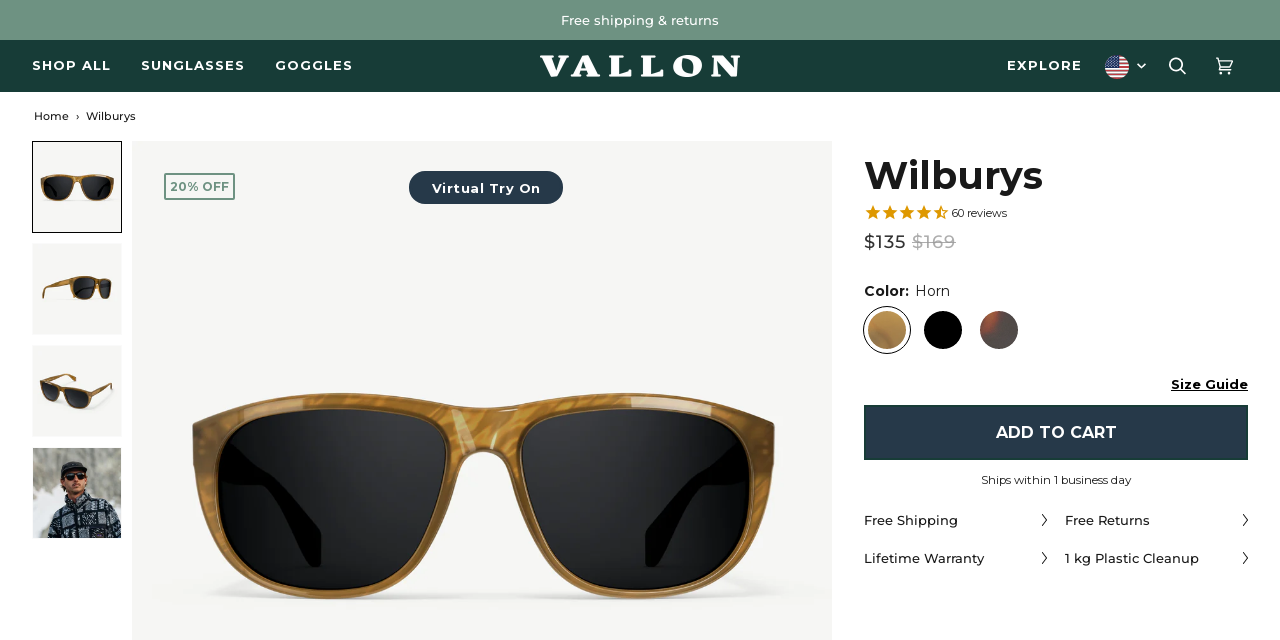

--- FILE ---
content_type: text/html; charset=utf-8
request_url: https://www.vallon.com/en-us/products/wilburys?view=spicegems-addon
body_size: 3097
content:

{
  "id": 8432815735112,
  "title": "Wilburys",
  "description": "\u003cp\u003e\u003cstrong\u003eWilburys\u003c\/strong\u003e have a unique rectangular shape borrowing inspiration from the 50s and are handmade from high-quality acetate. Like all our lifestyle sunglasses they come fitted with ultraclear and polarized V52® performance optics (Cat. 3). You will not find sunglasses like them anywhere else!\u003c\/p\u003e",
  "handle": "wilburys",
  "vendor": "VALLON®",
  "variants":[{
          "id" : 46745839141192,
          "title": "Horn",
          "option1": "Horn",
          "option2": null,
          "option3": null,
          "sku": "SUN-WB-HOR",
          "requires_shipping" : true,
          "taxable": true,
          "featured_image": {
            "id": 67328975667528,
            "product_id": 8432815735112,
            "position": 1,
            "created_at": null,
            "updated_at": null,
            "alt": "Wilburys Horn Sunglasses Polarized VALLON",
            "width": 1600,
            "height": 1084,
            "src": "\/\/www.vallon.com\/cdn\/shop\/files\/Front-Menu-Wilburys-Horn.jpg?v=1754482874",
            "variant_ids": null
          },
          "available": true,
          "name": null,
          "public_title": null,
          "options": ["Horn"],
          "price": 13500,
          "weight": 135,
          "compare_at_price": 16900,
          "inventory_policy": "deny",
          "inventory_management": "shopify",
          "inventory_quantity": 56,
          "barcode": "8720828218280",
          "featured_media": {"alt":"Wilburys Horn Sunglasses Polarized VALLON","id":55881193259336,"position":1,"preview_image":{"aspect_ratio":1.476,"height":1084,"width":1600,"src":"\/\/www.vallon.com\/cdn\/shop\/files\/Front-Menu-Wilburys-Horn.jpg?v=1754482874"},"aspect_ratio":1.476,"height":1084,"media_type":"image","src":"\/\/www.vallon.com\/cdn\/shop\/files\/Front-Menu-Wilburys-Horn.jpg?v=1754482874","width":1600}},{
          "id" : 46745839075656,
          "title": "Black",
          "option1": "Black",
          "option2": null,
          "option3": null,
          "sku": "SUN-WB-BLA",
          "requires_shipping" : true,
          "taxable": true,
          "featured_image": {
            "id": 51286113583432,
            "product_id": 8432815735112,
            "position": 2,
            "created_at": null,
            "updated_at": null,
            "alt": "Wilburys Black Sunglasses Polarized VALLON",
            "width": 1600,
            "height": 1084,
            "src": "\/\/www.vallon.com\/cdn\/shop\/files\/Front-Menu-Wilburys-Black.jpg?v=1754482874",
            "variant_ids": null
          },
          "available": true,
          "name": null,
          "public_title": null,
          "options": ["Black"],
          "price": 13500,
          "weight": 135,
          "compare_at_price": 16900,
          "inventory_policy": "deny",
          "inventory_management": "shopify",
          "inventory_quantity": 34,
          "barcode": "8720828218266",
          "featured_media": {"alt":"Wilburys Black Sunglasses Polarized VALLON","id":43890435850568,"position":2,"preview_image":{"aspect_ratio":1.476,"height":1084,"width":1600,"src":"\/\/www.vallon.com\/cdn\/shop\/files\/Front-Menu-Wilburys-Black.jpg?v=1754482874"},"aspect_ratio":1.476,"height":1084,"media_type":"image","src":"\/\/www.vallon.com\/cdn\/shop\/files\/Front-Menu-Wilburys-Black.jpg?v=1754482874","width":1600}},{
          "id" : 46745839108424,
          "title": "Dark Tortoise",
          "option1": "Dark Tortoise",
          "option2": null,
          "option3": null,
          "sku": "SUN-WB-TOR-2",
          "requires_shipping" : true,
          "taxable": true,
          "featured_image": {
            "id": 51286113288520,
            "product_id": 8432815735112,
            "position": 3,
            "created_at": null,
            "updated_at": null,
            "alt": "Wilburys Dark Tortoise Sunglasses Polarized VALLON",
            "width": 1600,
            "height": 1084,
            "src": "\/\/www.vallon.com\/cdn\/shop\/files\/Front-Menu-Wilburys-DarkTortoise.jpg?v=1754482874",
            "variant_ids": null
          },
          "available": true,
          "name": null,
          "public_title": null,
          "options": ["Dark Tortoise"],
          "price": 16900,
          "weight": 135,
          "compare_at_price": 16900,
          "inventory_policy": "deny",
          "inventory_management": "shopify",
          "inventory_quantity": 6,
          "barcode": "8720828218273",
          "featured_media": {"alt":"Wilburys Dark Tortoise Sunglasses Polarized VALLON","id":43890436079944,"position":3,"preview_image":{"aspect_ratio":1.476,"height":1084,"width":1600,"src":"\/\/www.vallon.com\/cdn\/shop\/files\/Front-Menu-Wilburys-DarkTortoise.jpg?v=1754482874"},"aspect_ratio":1.476,"height":1084,"media_type":"image","src":"\/\/www.vallon.com\/cdn\/shop\/files\/Front-Menu-Wilburys-DarkTortoise.jpg?v=1754482874","width":1600}}],
  "url": "\/en-us\/products\/wilburys",
  "options": [{"name":"Color","position":1,"values":["Horn","Black","Dark Tortoise"]}],
  "images": ["\/\/www.vallon.com\/cdn\/shop\/files\/Front-Menu-Wilburys-Horn.jpg?v=1754482874","\/\/www.vallon.com\/cdn\/shop\/files\/Front-Menu-Wilburys-Black.jpg?v=1754482874","\/\/www.vallon.com\/cdn\/shop\/files\/Front-Menu-Wilburys-DarkTortoise.jpg?v=1754482874","\/\/www.vallon.com\/cdn\/shop\/files\/1_4325f27b-a86d-4f2a-b611-7b355aac50b0.jpg?v=1754482874","\/\/www.vallon.com\/cdn\/shop\/files\/Side1-Wilburys-Black.jpg?v=1754482874","\/\/www.vallon.com\/cdn\/shop\/files\/Side2-Wilburys-Black.jpg?v=1754482874","\/\/www.vallon.com\/cdn\/shop\/files\/Wilburys_Home_2168a169-2267-4b9f-9006-456c9a469909.jpg?v=1754482874","\/\/www.vallon.com\/cdn\/shop\/files\/wilburys_black.jpg?v=1754482874","\/\/www.vallon.com\/cdn\/shop\/files\/3_a8459648-8abe-4850-9fb2-5954510924a9.jpg?v=1754482874","\/\/www.vallon.com\/cdn\/shop\/files\/Side1-Wilburys-DarkTortoise.jpg?v=1754482874","\/\/www.vallon.com\/cdn\/shop\/files\/Side2-Wilburys-DarkTortoise.jpg?v=1754482874","\/\/www.vallon.com\/cdn\/shop\/files\/Wilburys_DarkTortoise_lifestyle1.jpg?v=1754482874","\/\/www.vallon.com\/cdn\/shop\/files\/Front-wb-hrn.jpg?v=1754482899","\/\/www.vallon.com\/cdn\/shop\/files\/Front-wb-left.jpg?v=1754493614","\/\/www.vallon.com\/cdn\/shop\/files\/Front-wb-right.jpg?v=1754493614","\/\/www.vallon.com\/cdn\/shop\/files\/wilburys_horn_2.jpg?v=1754493614"],
  "featured_image": "\/\/www.vallon.com\/cdn\/shop\/files\/Front-Menu-Wilburys-Horn.jpg?v=1754482874",
  "tags": ["try-on"],
  "available": true,
  "price_min": 13500,
  "price_max": 16900,
  "compare_at_price_min": 16900,
  "compare_at_price_max": 16900,
  "product_images": [{ "id":67328975667528,"src":"\/\/www.vallon.com\/cdn\/shop\/files\/Front-Menu-Wilburys-Horn.jpg?v=1754482874" }  ,  { "id":51286113583432,"src":"\/\/www.vallon.com\/cdn\/shop\/files\/Front-Menu-Wilburys-Black.jpg?v=1754482874" }  ,  { "id":51286113288520,"src":"\/\/www.vallon.com\/cdn\/shop\/files\/Front-Menu-Wilburys-DarkTortoise.jpg?v=1754482874" }  ,  { "id":57018970603848,"src":"\/\/www.vallon.com\/cdn\/shop\/files\/1_4325f27b-a86d-4f2a-b611-7b355aac50b0.jpg?v=1754482874" }  ,  { "id":51286173090120,"src":"\/\/www.vallon.com\/cdn\/shop\/files\/Side1-Wilburys-Black.jpg?v=1754482874" }  ,  { "id":51286175416648,"src":"\/\/www.vallon.com\/cdn\/shop\/files\/Side2-Wilburys-Black.jpg?v=1754482874" }  ,  { "id":63985033019720,"src":"\/\/www.vallon.com\/cdn\/shop\/files\/Wilburys_Home_2168a169-2267-4b9f-9006-456c9a469909.jpg?v=1754482874" }  ,  { "id":65397671461192,"src":"\/\/www.vallon.com\/cdn\/shop\/files\/wilburys_black.jpg?v=1754482874" }  ,  { "id":57019014218056,"src":"\/\/www.vallon.com\/cdn\/shop\/files\/3_a8459648-8abe-4850-9fb2-5954510924a9.jpg?v=1754482874" }  ,  { "id":51286173057352,"src":"\/\/www.vallon.com\/cdn\/shop\/files\/Side1-Wilburys-DarkTortoise.jpg?v=1754482874" }  ,  { "id":51286175678792,"src":"\/\/www.vallon.com\/cdn\/shop\/files\/Side2-Wilburys-DarkTortoise.jpg?v=1754482874" }  ,  { "id":55849130361160,"src":"\/\/www.vallon.com\/cdn\/shop\/files\/Wilburys_DarkTortoise_lifestyle1.jpg?v=1754482874" }  ,  { "id":67328975798600,"src":"\/\/www.vallon.com\/cdn\/shop\/files\/Front-wb-hrn.jpg?v=1754482899" }  ,  { "id":67328975765832,"src":"\/\/www.vallon.com\/cdn\/shop\/files\/Front-wb-left.jpg?v=1754493614" }  ,  { "id":67328975831368,"src":"\/\/www.vallon.com\/cdn\/shop\/files\/Front-wb-right.jpg?v=1754493614" }  ,  { "id":65397671330120,"src":"\/\/www.vallon.com\/cdn\/shop\/files\/wilburys_horn_2.jpg?v=1754493614" }  ],
  "media": [{"alt":"Wilburys Horn Sunglasses Polarized VALLON","id":55881193259336,"position":1,"preview_image":{"aspect_ratio":1.476,"height":1084,"width":1600,"src":"\/\/www.vallon.com\/cdn\/shop\/files\/Front-Menu-Wilburys-Horn.jpg?v=1754482874"},"aspect_ratio":1.476,"height":1084,"media_type":"image","src":"\/\/www.vallon.com\/cdn\/shop\/files\/Front-Menu-Wilburys-Horn.jpg?v=1754482874","width":1600},{"alt":"Wilburys Black Sunglasses Polarized VALLON","id":43890435850568,"position":2,"preview_image":{"aspect_ratio":1.476,"height":1084,"width":1600,"src":"\/\/www.vallon.com\/cdn\/shop\/files\/Front-Menu-Wilburys-Black.jpg?v=1754482874"},"aspect_ratio":1.476,"height":1084,"media_type":"image","src":"\/\/www.vallon.com\/cdn\/shop\/files\/Front-Menu-Wilburys-Black.jpg?v=1754482874","width":1600},{"alt":"Wilburys Dark Tortoise Sunglasses Polarized VALLON","id":43890436079944,"position":3,"preview_image":{"aspect_ratio":1.476,"height":1084,"width":1600,"src":"\/\/www.vallon.com\/cdn\/shop\/files\/Front-Menu-Wilburys-DarkTortoise.jpg?v=1754482874"},"aspect_ratio":1.476,"height":1084,"media_type":"image","src":"\/\/www.vallon.com\/cdn\/shop\/files\/Front-Menu-Wilburys-DarkTortoise.jpg?v=1754482874","width":1600},{"alt":"Black","id":49700084941128,"position":4,"preview_image":{"aspect_ratio":1.0,"height":4000,"width":4000,"src":"\/\/www.vallon.com\/cdn\/shop\/files\/1_4325f27b-a86d-4f2a-b611-7b355aac50b0.jpg?v=1754482874"},"aspect_ratio":1.0,"height":4000,"media_type":"image","src":"\/\/www.vallon.com\/cdn\/shop\/files\/1_4325f27b-a86d-4f2a-b611-7b355aac50b0.jpg?v=1754482874","width":4000},{"alt":"Black","id":43890496078152,"position":5,"preview_image":{"aspect_ratio":1.0,"height":4000,"width":4000,"src":"\/\/www.vallon.com\/cdn\/shop\/files\/Side1-Wilburys-Black.jpg?v=1754482874"},"aspect_ratio":1.0,"height":4000,"media_type":"image","src":"\/\/www.vallon.com\/cdn\/shop\/files\/Side1-Wilburys-Black.jpg?v=1754482874","width":4000},{"alt":"Black","id":43890498109768,"position":6,"preview_image":{"aspect_ratio":1.0,"height":4000,"width":4000,"src":"\/\/www.vallon.com\/cdn\/shop\/files\/Side2-Wilburys-Black.jpg?v=1754482874"},"aspect_ratio":1.0,"height":4000,"media_type":"image","src":"\/\/www.vallon.com\/cdn\/shop\/files\/Side2-Wilburys-Black.jpg?v=1754482874","width":4000},{"alt":"Black","id":54221995606344,"position":7,"preview_image":{"aspect_ratio":1.0,"height":1280,"width":1280,"src":"\/\/www.vallon.com\/cdn\/shop\/files\/Wilburys_Home_2168a169-2267-4b9f-9006-456c9a469909.jpg?v=1754482874"},"aspect_ratio":1.0,"height":1280,"media_type":"image","src":"\/\/www.vallon.com\/cdn\/shop\/files\/Wilburys_Home_2168a169-2267-4b9f-9006-456c9a469909.jpg?v=1754482874","width":1280},{"alt":"Black","id":55070421680456,"position":8,"preview_image":{"aspect_ratio":1.0,"height":1080,"width":1080,"src":"\/\/www.vallon.com\/cdn\/shop\/files\/wilburys_black.jpg?v=1754482874"},"aspect_ratio":1.0,"height":1080,"media_type":"image","src":"\/\/www.vallon.com\/cdn\/shop\/files\/wilburys_black.jpg?v=1754482874","width":1080},{"alt":"Dark Tortoise","id":49700160799048,"position":9,"preview_image":{"aspect_ratio":1.0,"height":4000,"width":4000,"src":"\/\/www.vallon.com\/cdn\/shop\/files\/3_a8459648-8abe-4850-9fb2-5954510924a9.jpg?v=1754482874"},"aspect_ratio":1.0,"height":4000,"media_type":"image","src":"\/\/www.vallon.com\/cdn\/shop\/files\/3_a8459648-8abe-4850-9fb2-5954510924a9.jpg?v=1754482874","width":4000},{"alt":"Dark Tortoise","id":43890496045384,"position":10,"preview_image":{"aspect_ratio":1.0,"height":4000,"width":4000,"src":"\/\/www.vallon.com\/cdn\/shop\/files\/Side1-Wilburys-DarkTortoise.jpg?v=1754482874"},"aspect_ratio":1.0,"height":4000,"media_type":"image","src":"\/\/www.vallon.com\/cdn\/shop\/files\/Side1-Wilburys-DarkTortoise.jpg?v=1754482874","width":4000},{"alt":"Dark Tortoise","id":43890498077000,"position":11,"preview_image":{"aspect_ratio":1.0,"height":4000,"width":4000,"src":"\/\/www.vallon.com\/cdn\/shop\/files\/Side2-Wilburys-DarkTortoise.jpg?v=1754482874"},"aspect_ratio":1.0,"height":4000,"media_type":"image","src":"\/\/www.vallon.com\/cdn\/shop\/files\/Side2-Wilburys-DarkTortoise.jpg?v=1754482874","width":4000},{"alt":"Dark Tortoise","id":48512027853128,"position":12,"preview_image":{"aspect_ratio":1.0,"height":1080,"width":1080,"src":"\/\/www.vallon.com\/cdn\/shop\/files\/Wilburys_DarkTortoise_lifestyle1.jpg?v=1754482874"},"aspect_ratio":1.0,"height":1080,"media_type":"image","src":"\/\/www.vallon.com\/cdn\/shop\/files\/Wilburys_DarkTortoise_lifestyle1.jpg?v=1754482874","width":1080},{"alt":"Horn","id":55881193390408,"position":13,"preview_image":{"aspect_ratio":1.0,"height":4000,"width":4000,"src":"\/\/www.vallon.com\/cdn\/shop\/files\/Front-wb-hrn.jpg?v=1754482899"},"aspect_ratio":1.0,"height":4000,"media_type":"image","src":"\/\/www.vallon.com\/cdn\/shop\/files\/Front-wb-hrn.jpg?v=1754482899","width":4000},{"alt":"Horn","id":55881193324872,"position":14,"preview_image":{"aspect_ratio":1.0,"height":4000,"width":4000,"src":"\/\/www.vallon.com\/cdn\/shop\/files\/Front-wb-left.jpg?v=1754493614"},"aspect_ratio":1.0,"height":4000,"media_type":"image","src":"\/\/www.vallon.com\/cdn\/shop\/files\/Front-wb-left.jpg?v=1754493614","width":4000},{"alt":"Horn","id":55881193423176,"position":15,"preview_image":{"aspect_ratio":1.0,"height":4000,"width":4000,"src":"\/\/www.vallon.com\/cdn\/shop\/files\/Front-wb-right.jpg?v=1754493614"},"aspect_ratio":1.0,"height":4000,"media_type":"image","src":"\/\/www.vallon.com\/cdn\/shop\/files\/Front-wb-right.jpg?v=1754493614","width":4000},{"alt":"Horn","id":55070421582152,"position":16,"preview_image":{"aspect_ratio":1.0,"height":1080,"width":1080,"src":"\/\/www.vallon.com\/cdn\/shop\/files\/wilburys_horn_2.jpg?v=1754493614"},"aspect_ratio":1.0,"height":1080,"media_type":"image","src":"\/\/www.vallon.com\/cdn\/shop\/files\/wilburys_horn_2.jpg?v=1754493614","width":1080}],
  "collections": [{"id":277175468199,"handle":"end-of-summer-sale","updated_at":"2026-01-18T13:02:36+01:00","published_at":"2023-08-31T08:21:32+02:00","sort_order":"manual","template_suffix":"end-of-summer-sale-24","published_scope":"web","title":"End of Summer Sale","body_html":"\u003cp\u003eThe sale has now ended.\u003c\/p\u003e"},{"id":612627022152,"handle":"gifts-for-him","updated_at":"2026-01-18T13:02:36+01:00","published_at":"2023-12-01T15:44:14+01:00","sort_order":"manual","template_suffix":"gifts-for-him-2024","published_scope":"web","title":"Gifts for Him","body_html":"","image":{"created_at":"2024-10-31T13:31:27+01:00","alt":null,"width":2500,"height":950,"src":"\/\/www.vallon.com\/cdn\/shop\/collections\/Gifts_for_Him_Banner_web.jpg?v=1762863646"}},{"id":205668843687,"handle":"sunglasses","updated_at":"2026-01-18T13:02:36+01:00","published_at":"2020-07-06T21:58:08+02:00","sort_order":"manual","template_suffix":"","published_scope":"web","title":"Lifestyle Sunglasses","body_html":"\u003cp\u003e\u003cspan data-sheets-root=\"1\" data-sheets-value='{\"1\":2,\"2\":\"Classic style, maximum performance sunglasses. No matter the activity or occasion, we’ve got your eyes covered!\"}' data-sheets-formula=\"=Navigation!R[0]C[5]\"\u003eClassic Style, Maximum Performance. Timeless designs equipped with sports optics.\u003c\/span\u003e\u003cbr\u003e\u003c\/p\u003e","image":{"created_at":"2024-05-22T09:33:10+02:00","alt":null,"width":3000,"height":1400,"src":"\/\/www.vallon.com\/cdn\/shop\/collections\/All_Sunglasses_Banner_Web.jpg?v=1716363192"}},{"id":278770221223,"handle":"lifestyle-sunglasses","updated_at":"2026-01-18T13:02:36+01:00","published_at":"2021-10-13T10:57:57+02:00","sort_order":"manual","template_suffix":"lifestyle-2","published_scope":"web","title":"Lifestyle Sunglasses","body_html":"\u003cp\u003eClassic designs with a modern fit, upgraded with exceptional optics. All products are designed in-house and are unique to VALLON.\u003c\/p\u003e\n\u003c!----\u003e","image":{"created_at":"2024-05-28T18:38:25+02:00","alt":null,"width":2500,"height":950,"src":"\/\/www.vallon.com\/cdn\/shop\/collections\/lifestyle_banner_web.jpg?v=1716914307"}},{"id":652517835080,"handle":"mens-lifestyle","updated_at":"2026-01-18T13:02:36+01:00","published_at":"2025-11-11T10:53:37+01:00","sort_order":"manual","template_suffix":"","published_scope":"web","title":"Men's Lifestyle","body_html":"","image":{"created_at":"2025-11-11T10:53:35+01:00","alt":null,"width":2500,"height":950,"src":"\/\/www.vallon.com\/cdn\/shop\/collections\/Mens_Lifestyle_Collection_banner.png?v=1762854940"}},{"id":620381471048,"handle":"mens-sunglasses","updated_at":"2026-01-18T13:02:36+01:00","published_at":"2024-05-14T10:26:14+02:00","sort_order":"manual","template_suffix":"","published_scope":"web","title":"Men's Sunglasses","body_html":"\u003cstyle type=\"text\/css\"\u003e\u003c!--td {border: 1px solid #cccccc;}br {mso-data-placement:same-cell;}--\u003e\u003c\/style\u003e\n\u003cp\u003e\u003cspan data-sheets-root=\"1\" data-sheets-value='{\"1\":2,\"2\":\"Performance technology at its best looking. Discover our full range of classic sunglasses for men\"}' data-sheets-formula=\"=Navigation!R[0]C[5]\"\u003ePerformance technology at its best looking. Discover our full range of classic sunglasses for men.\u003c\/span\u003e\u003c\/p\u003e\n\u003c!----\u003e","image":{"created_at":"2024-05-21T18:56:23+02:00","alt":null,"width":2500,"height":950,"src":"\/\/www.vallon.com\/cdn\/shop\/collections\/20230429_MexiLogFest23_BZ9_1605.jpg?v=1745480237"}},{"id":279312269479,"handle":"modern-classics","updated_at":"2026-01-18T13:02:36+01:00","published_at":"2021-11-01T16:21:05+01:00","sort_order":"manual","template_suffix":"","published_scope":"web","title":"Modern Classics","body_html":"\u003cp\u003eClassic designs with a modern fit, upgraded with exceptional high-performance optics. All products are designed in-house and are unique to VALLON.\u003c\/p\u003e"},{"id":620380651848,"handle":"polarized-sunglasses","updated_at":"2026-01-18T13:02:36+01:00","published_at":"2024-05-06T14:04:58+02:00","sort_order":"manual","template_suffix":"","published_scope":"web","title":"Polarized Sunglasses","body_html":"\u003cstyle type=\"text\/css\"\u003e\u003c!--td {border: 1px solid #cccccc;}br {mso-data-placement:same-cell;}--\u003e\u003c\/style\u003e\n\u003cstyle type=\"text\/css\"\u003e\u003c!--td {border: 1px solid #cccccc;}br {mso-data-placement:same-cell;}--\u003e\u003c\/style\u003e\n\u003cp\u003e\u003cspan data-sheets-root=\"1\" data-sheets-value='{\"1\":2,\"2\":\"Explore our polarized sunglasses range, perfect for adventures out on the water and reducing glare day-to-day\"}' data-sheets-formula=\"=Navigation!R[0]C[5]\"\u003eExplore our polarized sunglasses range, perfect for adventures out on the water and reducing glare day-to-day.\u003c\/span\u003e\u003cbr\u003e\u003c\/p\u003e\n\u003c!----\u003e","image":{"created_at":"2024-05-21T19:08:57+02:00","alt":null,"width":4375,"height":1663,"src":"\/\/www.vallon.com\/cdn\/shop\/collections\/Polarized_Sunglasses_Banner_Web.jpg?v=1745416790"}},{"id":620922929480,"handle":"rectangular-sunglasses","updated_at":"2026-01-18T13:02:36+01:00","published_at":"2024-04-29T15:12:18+02:00","sort_order":"best-selling","template_suffix":"","published_scope":"web","title":"Rectangular Sunglasses","body_html":"\u003cstyle type=\"text\/css\"\u003e\u003c!--td {border: 1px solid #cccccc;}br {mso-data-placement:same-cell;}--\u003e\u003c\/style\u003e\n\u003cp\u003e\u003cspan data-sheets-root=\"1\" data-sheets-value='{\"1\":2,\"2\":\"Popularized by 60s icons, our rectangular sunglasses are infused with classic style and built with exceptional optics\"}' data-sheets-formula=\"=Navigation!R[0]C[5]\"\u003eA shape inspired by 50s icons, rectangular sunglasses gives a classic look complemented by exceptional performance optics.\u003c\/span\u003e\u003c\/p\u003e\n\u003c!----\u003e"},{"id":601345425736,"handle":"all","title":"Shop All","updated_at":"2026-01-18T13:02:36+01:00","body_html":"\u003cp\u003eDiscover our full range of sports and lifestyle eyewear. All our products are designed in-house and are exclusive to VALLON.\u003c\/p\u003e","published_at":"2024-09-26T11:19:56+02:00","sort_order":"manual","template_suffix":"all","disjunctive":false,"rules":[{"column":"variant_price","relation":"greater_than","condition":"1"}],"published_scope":"web","image":{"created_at":"2024-09-26T11:20:43+02:00","alt":null,"width":3000,"height":1400,"src":"\/\/www.vallon.com\/cdn\/shop\/collections\/View_All_Banner_Web_9428f895-e18b-49b4-8b85-912cf04abe55.jpg?v=1727342444"}},{"id":624309764424,"handle":"summer-sale-2024","updated_at":"2026-01-18T13:02:36+01:00","published_at":"2024-07-15T09:58:19+02:00","sort_order":"manual","template_suffix":"summer-sale-2024","published_scope":"web","title":"Summer Sunglasses","body_html":""},{"id":641588887880,"handle":"sunglassesall","updated_at":"2026-01-18T13:02:36+01:00","published_at":"2025-05-01T17:29:08+02:00","sort_order":"manual","template_suffix":"","published_scope":"web","title":"Sunglasses(all)","body_html":""},{"id":623968059720,"handle":"v52-collection","updated_at":"2026-01-18T13:02:36+01:00","published_at":"2024-07-03T16:52:20+02:00","sort_order":"manual","template_suffix":"","published_scope":"web","title":"V52® Collection","body_html":""}],
  "hasDefaultVariant": false,
  "currentVariant": 46745839141192,
  "isCustomProTemp":true
}


--- FILE ---
content_type: text/css
request_url: https://www.vallon.com/cdn/shop/t/85/assets/base.css?v=96272782262932949521722504396
body_size: -463
content:
.disclosure-has-popup{position:relative}.disclosure-has-popup[open]>summary:before{position:fixed;top:0;right:0;bottom:0;left:0;z-index:2222;display:block;cursor:default;content:" ";background:transparent}.disclosure-has-popup>summary:before{display:none}.disclosure-has-popup[open]>summary+*{z-index:100}@media screen and (min-width: 750px){.disclosure-has-popup[open]>summary+*{z-index:2224}.facets .disclosure-has-popup[open]>summary+*{z-index:2222;top:30px}}
/*# sourceMappingURL=/cdn/shop/t/85/assets/base.css.map?v=96272782262932949521722504396 */


--- FILE ---
content_type: text/css
request_url: https://www.vallon.com/cdn/shop/t/85/assets/rebuy-smart-cart-custom.css?v=105708449227356276091759415048
body_size: 486
content:
.rebuy-cart__flyout-shipping-bar-meter-fill,.rebuy-cart__progress-bar-meter-fill,.complete .rebuy-cart__progress-step-icon,[data-rebuy-component=progress-bar] .rebuy-cart__progress-bar-meter-fill,[data-rebuy-component=progress-bar] .rebuy-cart__progress-step.complete .rebuy-cart__progress-step-icon{background:#6e9282!important}.rebuy-cart__flyout-item-price .rebuy-money.sale,[data-rebuy-component=cart-items] .rebuy-cart__flyout-item-price .rebuy-money.sale{color:red}[data-rebuy-component=progress-bar] .rebuy-cart__progress-bar-prompt,.rebuy-cart__checkout-button{font-weight:700}div.rebuy-widget .rebuy-product-grid.large-columns-1 .rebuy-product-block{margin:5px 0}div.rebuy-widget .rebuy-product-grid.large-style-list .rebuy-product-block .rebuy-product-inf,div.rebuy-widget .rebuy-product-block .rebuy-product-info .rebuy-product-price,div.rebuy-widget .rebuy-product-grid.large-style-list .rebuy-product-block .rebuy-product-options{margin-top:0!important}div.rebuy-widget .rebuy-product-title{margin:0!important;line-height:normal;font-size:17px;font-weight:700;color:#000!important}div.rebuy-widget .rebuy-widget select.rebuy-select{border-right:0;border-bottom:0;border-left:0;border-radius:0;color:#4d4d4d!important}div.rebuy-widget .rebuy-product-grid.large-style-list .rebuy-product-block .rebuy-product-actions{margin:0!important}div.rebuy-widget .rebuy-button{border:1px solid;font-size:14px;font-weight:700;background:transparent!important;color:#263949!important}div.rebuy-widget .powered-by-rebuy{display:none!important}div[data-rebuy-component=cross-sell-widget] .rebuy-product-media{width:20%!important}@media (max-width: 480px){div[data-rebuy-component=cross-sell-widget] .rebuy-product-media{margin-bottom:40px}}div[data-rebuy-component=cross-sell-widget] .rebuy-product-info{width:80%!important}@media (max-width: 480px){div[data-rebuy-component=cross-sell-widget] .rebuy-product-title{margin-right:0!important;padding-right:50px!important}}div[data-rebuy-component=cart-subtotal] .rebuy-cart__flyout-subtotal-final-amount{color:#000!important}@media only screen and (max-width: 767px){div.rebuy-widget .rebuy-product-grid.large-style-list .rebuy-product-block{display:block!important}div.rebuy-widget .rebuy-product-grid.large-style-list .rebuy-product-block .rebuy-product-options{margin-top:10px!important}div.rebuy-widget .rebuy-product-grid.large-columns-1 .rebuy-product-block{padding-bottom:0}}@media only screen and (min-width: 768px){div.rebuy-widget .rebuy-product-grid.large-columns-1 .rebuy-product-block{position:relative;padding:10px 120px 10px 10px}div.rebuy-widget .rebuy-product-grid.large-style-list .rebuy-product-block .rebuy-product-media{display:flex;align-items:center;height:100%}div.rebuy-widget select.rebuy-select{border:0;padding-top:0;padding-bottom:0;padding-left:0;font-size:12px;background-position:calc(100% - 20px) calc(.5em + 2px),calc(100% - 15px) calc(.5em + 2px),calc(100% - 2.5em) .25em}div.rebuy-widget .rebuy-button{position:absolute;top:50%;right:0;left:auto;display:inline-block;transform:translateY(-50%);padding:0;width:100px;margin:0 10px}}.product__rebuy-widget{margin-top:30px}.product__rebuy-widget .rebuy-widget{padding:0}.product__rebuy-widget div.rebuy-widget .rebuy-product-grid.large-columns-1 .rebuy-product-block{border:1px solid #ddd}.product__rebuy-widget .rebuy-widget .rebuy-product-grid.large-style-list .rebuy-product-block .rebuy-product-info{margin-top:10px 0 0!important}.product__rebuy-widget div.rebuy-widget .rebuy-product-title{font-size:14px;font-weight:500}.product__rebuy-widget div.rebuy-widget .rebuy-product-grid.large-columns-1 .rebuy-product-block{position:relative;padding:10px 80px 10px 10px}.product__rebuy-widget .rebuy-widget .rebuy-product-block .rebuy-product-info .rebuy-product-price,.product__rebuy-widget div.rebuy-widget select.rebuy-select{font-size:14px}.product__rebuy-widget div.rebuy-widget .rebuy-button{position:absolute;top:50%;right:0;left:auto;display:inline-block;transform:translateY(-50%);padding:0;width:80px;margin:0 10px}.product__rebuy-widget .rebuy-widget .rebuy-product-grid.large-style-list .rebuy-product-block .rebuy-product-media{display:flex;float:left;width:30%!important;text-align:right}.product__rebuy-widget .rebuy-widget .rebuy-product-grid.large-style-list .rebuy-product-block .rebuy-product-options,.product__rebuy-widget .rebuy-recommended-products .rebuy-product-grid.large-style-list .rebuy-product-block .rebuy-product-options,.product__rebuy-widget .rebuy-widget .rebuy-product-grid.large-style-list .rebuy-product-block .rebuy-product-info,.product__rebuy-widget .rebuy-recommended-products .rebuy-product-grid.large-style-list .rebuy-product-block .rebuy-product-info{display:block;float:right;margin:10px 0 0;padding:0 15px;width:70%!important;text-align:left}.product__rebuy-widget .rebuy-widget .rebuy-product-grid.large-style-list .rebuy-product-block .rebuy-product-options{margin:0 0 10px!important}.product__rebuy-widget div.rebuy-widget select.rebuy-select{border:0;padding-top:0;padding-bottom:0;padding-left:0;font-size:12px;background-position:calc(100% - 20px) calc(.5em + 2px),calc(100% - 15px) calc(.5em + 2px),calc(100% - 2.5em) .25em;width:200px}.product__rebuy-widget .rebuy-button{position:absolute;top:50%;right:0;left:auto;display:inline-block;transform:translateY(-50%);padding:0;width:100px;margin:0 10px}.product__rebuy-widget h4.primary-title{font-size:17px;font-weight:600;color:#191919;text-align:left;margin-bottom:5px}body [data-rebuy-component=progress-bar] .rebuy-cart__progress-bar-prompt{font-weight:500}body [data-rebuy-component=cart-items] .rebuy-cart__flyout-item-media img,body [data-rebuy-component=cart-items] .rebuy-cart__flyout-item-media video{object-fit:contain}body .rebuy-cart__flyout-title,body .rebuy-cart__title,body [data-rebuy-component=cart-items] .rebuy-cart__flyout-item-product-title{text-transform:none;color:#000;font-weight:700}#rebuy-cart .rebuy-widget .rebuy-product-grid.large-style-list .rebuy-product-block .rebuy-product-media,.rebuy-recommended-products .rebuy-product-grid.large-style-list .rebuy-product-block .rebuy-product-media{display:block;float:left;width:30%;text-align:right}#rebuy-cart .rebuy-widget .rebuy-product-grid.large-style-list .rebuy-product-block .rebuy-product-info,#rebuy-cart .rebuy-recommended-products .rebuy-product-grid.large-style-list .rebuy-product-block .rebuy-product-info,#rebuy-cart .rebuy-widget .rebuy-product-grid.large-style-list .rebuy-product-block .rebuy-product-options,#rebuy-cart .rebuy-recommended-products .rebuy-product-grid.large-style-list .rebuy-product-block .rebuy-product-options{display:block;float:right;margin:10px 0 0;padding:0 15px;width:70%}#rebuy-cart div.rebuy-widget .rebuy-button{position:absolute;top:50%;right:0;left:auto;display:inline-block;transform:translateY(-50%);padding:0;width:100px;margin:0 10px}#rebuy-cart div.rebuy-widget select.rebuy-select{border:0;padding-top:0;padding-bottom:0;padding-left:0;font-size:12px;background-position:calc(100% - 20px) calc(.5em + 2px),calc(100% - 15px) calc(.5em + 2px),calc(100% - 2.5em) .25em}#rebuy-cart div.rebuy-widget .rebuy-product-grid.large-style-list .rebuy-product-block .rebuy-product-options{width:200px!important;float:left!important}#rebuy-cart [data-rebuy-component=cart-items] .rebuy-cart__flyout-item-quantity-widget-button{width:20px}#rebuy-cart [data-rebuy-component=cart-items] .rebuy-cart__flyout-item-product-title,#rebuy-cart div.rebuy-widget .rebuy-product-title{font-size:16px!important;color:#000}#rebuy-cart div.rebuy-widget .rebuy-product-title{font-weight:500}@media only screen and (max-width: 767px){#rebuy-cart div.rebuy-widget .rebuy-product-title{display:block;padding-right:70px}}#rebuy-cart div.rebuy-widget .primary-title{margin:0 0 15px;font-size:17px;text-align:left}#rebuy-cart div.rebuy-widget .rebuy-button{width:70px;text-transform:uppercase;padding:2px 10px;color:#263949!important}#rebuy-cart div.rebuy-widget .rebuy-product-grid.large-columns-1 .rebuy-product-block+.rebuy-product-block{border-top:1px solid #ddd}#rebuy-cart .rebuy-cart__checkout-button{text-transform:uppercase}#rebuy-cart.rebuy-cart a:focus-visible,#rebuy-cart.rebuy-cart button:focus-visible,#rebuy-cart.rebuy-cart select:focus-visible,#rebuy-cart.rebuy-cart input:focus-visible,#rebuy-cart.rebuy-cart__progress-free-product-variant-select:focus-visible{outline:1px solid #263949!important}.rebuy-money.sale,.rebuy-widget .rebuy-money.sale{color:#000!important}.rebuy-money.compare-at,.rebuy-widget .rebuy-money.compare-at{color:#adadad!important;opacity:1!important}
/*# sourceMappingURL=/cdn/shop/t/85/assets/rebuy-smart-cart-custom.css.map?v=105708449227356276091759415048 */


--- FILE ---
content_type: text/css
request_url: https://www.vallon.com/cdn/shop/t/85/compiled_assets/styles.css?v=34782
body_size: 4460
content:
@media only screen and (max-width: 479px){.section-collection-grid .collection-grid-item .flex-absolute>div{left:15px;bottom:15px}.section-collection-grid .hero__title{font-size:calc(21.59643px*var(---font-adjust-heading));font-size:calc(18.30206px*var(---font-adjust-heading))}}.section-columns .slick-slider .column__item{margin-bottom:32px}@media only screen and (max-width: 767px){.section-columns [data-slick-slider]{margin-right:-16px;margin-left:-16px}.section-columns .slick-list{padding-right:15%}.section-columns [data-slick-slider] .grid__item{padding-right:16px;padding-left:16px}}@media only screen and (min-width: 768px) and (max-width: 989px){.section-columns .slick-prev{left:0}.section-columns .slick-next{right:0}}@media only screen and (min-width: 990px){.section-columns .slick-prev{left:-30px}.section-columns .slick-next{right:-30px}}@media only screen and (max-width: 479px){.section-columns .grid__item:not(:last-child) a.text-link{margin-bottom:40px}}.section-columns .column__item{margin-bottom:32px;padding-bottom:2px}.section-columns .column__item__title+.column__item__subheading{margin-top:-14px}.section-columns .column__item__subheading+.rte p:first-of-type{margin-top:0}.section-columns .column__item__richtext,.section-columns .column__item__richtext p:last-of-type{margin-bottom:0}.section-columns .column__item__richtext p{line-height:normal}.section-columns .column__item__image{position:relative;margin-bottom:20px}.section-columns .column__item__number{line-height:1}.section-columns .column__item__number:not(.animated){opacity:0}.section-columns .section-body{background-color:var(--bg);color:var(--text)}.section-collection-nav{position:sticky;top:var(--header-height);z-index:1111}.section-collection-nav .section-body{background-color:var(--bg);border-bottom:1px solid var(--border);color:var(--text);padding:5px 0 10px}.section-collection-nav .collection-nav{margin:0;padding:0;border:0}.section-collection-nav .collection-nav__list{margin:0;text-align:center}.section-collection-nav .collection-nav__item{display:inline-block;margin:0;width:150px;text-align:center;vertical-align:top}.section-collection-nav .collection-nav__image{padding:0 20px}.section-collection-nav .collection-nav__link{display:inline-block;width:120px;line-height:normal}.section-collection-nav .collection-nav__title{font-size:.9em}.section-collection-nav .collection-nav__list{padding-bottom:10px;overflow-x:scroll;overflow-y:hidden;white-space:nowrap;-webkit-overflow-scrolling:touch}.section-collection-nav .collection-nav__list::-webkit-scrollbar{display:none}.section-collection-nav .collection-nav__list{-ms-overflow-style:none;scrollbar-width:none}@media only screen and (max-width: 767px){.section-collection-nav{padding-bottom:0;overflow:hidden}.section-collection-nav .wrapper{padding:0}.section-collection-nav .collection-nav__item{width:120px}}.section-press .press__nav__link{transition:.15s opacity ease-in-out}.section-press .press__nav__link:hover{opacity:.7}.press__item{display:block}.press__item__image{display:inline-block;width:150px;height:auto}.press__nav__list{display:block;margin:0;text-align:center}.press__nav__item{display:inline-block;width:150px;height:auto;margin:0 8px}.press__nav__link{cursor:pointer}.press__items__slider{width:430px;max-width:100%;padding:0 15px;margin:0 auto}.press__items__slider .press__item__richtext p{font-size:1.4em;font-weight:700;font-style:italic;line-height:normal}.press__nav__link{display:block;opacity:.4}.press__nav__link.active{opacity:1}@media only screen and (min-width: 768px){.press__items__slider{width:800px;max-width:100%}.press__items__slider .slick-slide{display:flex;height:auto;align-items:center;justify-content:center}.press__items__slider .slick-prev{left:-45px}.press__items__slider .slick-next{right:-45px}.press__item__richtext p{font-size:1.8em}}.press__item--card{position:relative;margin:0 15px;width:auto!important;width:calc(100% - 30px)!important}.press__item--card:after{position:absolute;top:40px;right:0;bottom:0;left:0;content:"";border:2px solid var(--text)}.press__item--card .press__item__image{position:relative;z-index:1;background:var(--bg);padding-right:20px;padding-left:20px;width:200px}.press__item--card .press__item__richtext{position:relative;margin:15px 15px 30px}.press__item--card .press__item__richtext p{font-size:22px;font-size:calc((15.51022px + (221.24544vw - 1061.97811px)/920)*var(---font-adjust-heading));font-weight:700;line-height:normal}.press__item--card .press__item__quote{margin:15px 0}.press__items__card .slick-track{display:flex!important}.press__items__card .slick-slide{height:inherit!important}.press__items__card .slick-slide>div,.press__items__card .slick-slide .press__item{height:100%}@media only screen and (min-width: 768px) and (max-width: 989px){.press[data-layout=card] .press__items{margin:0 var(--gutter-offset);width:auto}.press[data-layout=card] .slick-list{padding:0 25%}}@media only screen and (max-width: 767px){.press[data-layout=card] .press__items{margin:0 var(--gutter-offset);width:auto}.press[data-layout=card] .slick-list{padding:0 15%}.press__item--card .press__item__richtext p{font-size:20px;font-size:calc(15.51022px*var(---font-adjust-heading))}.press__item--card .press__item__image{width:140px;padding:0 5px}.press__item--card:after{top:30px}}.table-comparison-wrap{padding-right:15px;padding-left:15px}.table--comparison{--padding-x: 6px;--padding-y: 6px;table-layout:fixed;border-collapse:collapse;width:100%;min-width:300px}.table--comparison .product-wrapper{position:relative;padding-top:20px}.table--comparison .product-wrapper .product__badge{position:absolute;top:0;left:0;width:auto;z-index:1;line-height:1;padding-top:3px;padding-bottom:2px;text-align:left}.table--comparison .product-wrapper s+span{padding-left:4px}@media only screen and (max-width: 767px){.table--comparison .product-wrapper{padding-top:40px}.table--comparison .product-wrapper .product__badge{border:1px solid var(--color);border-top:0;border-right:0;font-size:10px}.table--comparison .product-wrapper .product__badge:after{border-right:1px solid var(--color);border-top:1px solid var(--color);top:-1px;right:-3px;bottom:-1px;left:-3px}}.table--comparison .product-image-wrapper{display:flex;transform:translateY(0);aspect-ratio:1.5 / 1}.table--comparison .product-image-wrapper img{width:auto;height:auto;max-width:100%;max-height:100%;object-fit:contain}.table--comparison .price-wrapper{display:block;padding-top:calc(var(--padding-x) * 2);padding-bottom:var( --padding-x);font-weight:500;font-size:12px}.table--comparison a:hover .product-image-wrapper{display:block;transform:translateY(-2px);transition:.15s transform}.table--comparison.has-label thead th:nth-of-type(1),.table--comparison.has-label tbody th{width:100px}.table--comparison thead th{padding-bottom:0;vertical-align:top;line-height:normal;border-bottom:0}.table--comparison tfoot th{border-bottom:0}.table--comparison th,.table--comparison td{padding:var(--padding-x) var(--padding-y)}.table--comparison td:last-child,.table--comparison th:last-child{padding-right:var(--padding-y)!important}.table--comparison td:first-child,.table--comparison th:first-child{padding-right:var(--padding-y)!important}.table--comparison p,.table--comparison .price-wrapper{font-size:12px;font-weight:500;letter-spacing:.25px}.table--comparison tbody th{line-height:1.1;color:var(--text-dark);font-weight:500}.table--comparison tbody td{width:auto;text-align:center}.table--comparison tbody td .rte,.table--comparison tbody td .rte p:last-of-type{margin-bottom:0}.table--comparison tbody td .rte p:first-of-type{margin-top:0}.table--comparison tfoot .btn{--btn-bg: #191919;--btn-bg-hover: #000}@media only screen and (max-width: 767px){.table--comparison p,.table--comparison th,.table--comparison td,.table--comparison .price-wrapper{font-size:11px;line-height:normal}.table--comparison .h6{font-size:12px;line-height:1;display:block}.table--comparison .image-wrapper{margin-bottom:-6px}}.section-collaborations .slick-slide .block-item{padding:0}.section-collaborations .block-item__image-wrap{clip-path:polygon(15% 0%,100% 0%,85% 100%,0% 100%)}.section-collaborations .block-item__image{position:relative;padding-bottom:130%;background-position:center;background-size:cover;background-repeat:no-repeat;transform:scale(1);transition:.15s transform ease-in-out}.section-collaborations .block-item__content{position:absolute;bottom:20%;left:0;right:10%;color:#fff}.section-collaborations .block-item__product-image{margin-top:-40%;margin-bottom:-5%;transform:translateY(2px);transition:.15s transform ease-in-out}.section-collaborations .block-item__title{transform:scale(.95);transition:.15s transform ease-in-out}.section-collaborations .block-item__link:active .block-item__image,.section-collaborations .block-item__link:focus .block-item__image,.section-collaborations .block-item__link:hover .block-item__image{transform:scale(1.05)}.section-collaborations .block-item__link:active .block-item__product-image,.section-collaborations .block-item__link:focus .block-item__product-image,.section-collaborations .block-item__link:hover .block-item__product-image{transform:translateY(0)}.section-collaborations .block-item__link:active .block-item__title,.section-collaborations .block-item__link:focus .block-item__title,.section-collaborations .block-item__link:hover .block-item__title{transform:scale(1)}@media only screen and (max-width: 767px){.section-collaborations{overflow:hidden}.section-collaborations .wrapper{padding:0}.section-collaborations .section-title{padding:0 16px}.section-collaborations .slick-list{padding-right:20%}}.features-icons__list{display:flex;flex-direction:column;gap:30px;margin:0;padding:0 20px}@media only screen and (min-width: 768px){.features-icons__list{display:grid;grid-template-columns:repeat(var(--columns),1fr)}}.features-icons__item{display:flex;gap:16px}.features-icons__image{width:50px}.features-icons__body{flex:1}.features-icons__body .rte{margin:0}.features-icons__body .rte p{margin-top:.25em}.features-icons__body .rte *:last-of-type{margin-bottom:0}.section-image-box-and-text .content-wrapper{width:400px;max-width:100%;margin:0 auto}@media only screen and (max-width: 767px){.section-image-box-and-text .content-wrapper{margin-top:30px;padding:0 30px}}.section-image-box-and-text .content-wrapper .rte{margin:0}.section-image-box-and-text .content-wrapper .rte *:first-of-type{margin-top:0}.section-image-box-and-text .content-wrapper .rte *:last-of-type{margin-bottom:0}.section-richtext .section-body{background-color:var(--bg);color:var(--text)}.section-richtext [class=btn]{--btn-bg: var(--text);--btn-text: var(--bg);--btn-bg-hover: var(--text);--btn-text-hover: var(--bg)}.section-richtext .btn--outline{--btn-text: var(--text);--btn-bg: var(--bg)}.section-richtext .grid__item>*:last-child{margin:0}.section-richtext .grid__item>.rte:first-child>*:first-child{margin-top:0}.section-richtext .grid__item>.rte:last-child>*:last-child{margin-bottom:0}.section-slideshow{position:relative}.section-slideshow .slick-dots{position:absolute;right:0;bottom:0;left:0}.slick-dots button,.slick-dots li.slick-active button{background-color:var(---dot-color);opacity:.7}.section-slideshow .hero__body{opacity:0;transition:1s opacity ease-in-out}.section-slideshow .slick-active .hero__body{opacity:1}.section-slideshow .section-hero{vertical-align:middle}@media only screen and (max-width: 767px){.section-slideshow .hero__body{padding-bottom:15px}}.section-vallon-custom-01{overflow:hidden}.section-vallon-custom-01 .wrapper{max-width:100%;padding:0}.section-vallon-custom-01 .section-body{background-color:var(--bg);color:var(--text)}.section-vallon-custom-01 .rte>*:first-child{margin-top:0}.section-vallon-custom-01 .rte>*:last-child{margin-bottom:0}.section-vallon-custom-01 .rte h1,.section-vallon-custom-01 .rte h2,.section-vallon-custom-01 .rte h3{margin-top:10px}.section-vallon-custom-01 .image-block{display:block}.section-vallon-custom-01 .image-block__image{display:block;background-position:center;background-size:cover}.section-vallon-custom-01 .image-block--1 .image-block__image{padding-bottom:82%}.section-vallon-custom-01 .image-block--2 .image-block__image{padding-bottom:45.75%}.section-vallon-custom-01 .image-block--3 .image-block__image{padding-bottom:94.5%}@media only screen and (min-width: 768px){.section-vallon-custom-01 .image-block--2{position:relative;z-index:2;margin-top:30px}.section-vallon-custom-01 .image-block--3{position:relative;z-index:1;margin-top:-50px;margin-left:-30px}.section-vallon-custom-01 .rte--1{width:630px;max-width:100%;padding:60px;margin:0}.section-vallon-custom-01 .rte--2{padding:15px 80px 60px 30px;width:600px;max-width:100%;margin-left:30px}}@media only screen and (max-width: 767px){.section-vallon-custom-01 .rte--1,.section-vallon-custom-01 .rte--2,.section-vallon-custom-01 .rte--3{margin:0;padding:30px}.section-vallon-custom-01 .image-block--2,.section-vallon-custom-01 .rte--2{padding-right:60px;width:600px;max-width:100%;margin:0 auto 0 0}.section-vallon-custom-01 .image-block--3,.section-vallon-custom-01 .rte--3{padding-left:60px;width:400px;max-width:100%;margin:0 0 0 auto}}@media only screen and (max-width: 479px){.section-vallon-custom-01 .image-block--2,.section-vallon-custom-01 .rte--2{padding-right:30px}.section-vallon-custom-01 .image-block--3,.section-vallon-custom-01 .rte--3{padding-left:30px}.section-vallon-custom-01 .rte--2,.section-vallon-custom-01 .rte--3{padding-top:15px}}.section-vallon-custom-02{overflow:hidden}.section-vallon-custom-02 .rte h1,.section-vallon-custom-02 .rte h2,.section-vallon-custom-02 .rte h3{margin-top:10px}.section-vallon-custom-02 .section-body{background-color:var(--bg);color:var(--text)}.section-vallon-custom-02 .rte>*:first-child{margin-top:0}.section-vallon-custom-02 .rte>*:last-child{margin-bottom:0}.section-vallon-custom-02 .image-block{display:block}.section-vallon-custom-02 .image-block__image{display:block;background-position:center;background-size:cover}.section-vallon-custom-02 .image-block--1 .image-block__image,.section-vallon-custom-02 .image-block--2 .image-block__image{padding-bottom:128.5%}.section-vallon-custom-02 .section-title{margin-bottom:15px}@media only screen and (min-width: 768px){.section-vallon-custom-02 .text-block{margin-top:90px}.section-vallon-custom-02 .text-block--1{margin-bottom:60px}}@media only screen and (max-width: 767px){.section-vallon-custom-02 .image-block{margin:0 var(--gutter-offset)}.section-vallon-custom-02 .text-block{margin:0;padding:30px}}.section-vallon-custom-03{overflow:hidden}.section-vallon-custom-03 .section-body{background-color:var(--bg);color:var(--text)}.section-vallon-custom-03 .rte>*:first-child{margin-top:0}.section-vallon-custom-03 .rte>*:last-child{margin-bottom:0}.section-vallon-custom-03 .image-block{display:block}.section-vallon-custom-03 .image-block__image{display:block;padding-bottom:150%;background-position:center;background-size:cover}@media only screen and (min-width: 768px){.section-vallon-custom-03 .rte{width:600px;max-width:50%;padding:40px}}@media only screen and (max-width: 767px){.section-vallon-custom-03 .grid{overflow-x:scroll;overflow-y:hidden;white-space:nowrap;-webkit-overflow-scrolling:touch;margin:0 var(--gutter-offset);padding-bottom:var(--gutter)}.section-vallon-custom-03 .grid>.grid__item{display:inline-block;float:none;width:auto;vertical-align:top}.section-vallon-custom-03 .grid>.grid__item:first-of-type{padding-left:var(--gutter)}.section-vallon-custom-03 .grid>.grid__item:last-of-type{padding-right:var(--gutter)}.section-vallon-custom-03 .grid>.grid__item .image-block{width:250px}}.section-vallon-custom-nav-banner .hero__body{max-width:100%;padding:0}.section-vallon-custom-nav-banner .nav__item{position:relative;margin:20px 0}.section-vallon-custom-nav-banner .nav__item+.nav__item:after{content:"";position:absolute;top:0;right:auto;bottom:auto;left:23px;width:1px;height:40px;transform:translateY(-28px);background-color:currentColor}.section-vallon-custom-nav-banner .nav__item__icon svg{display:block;width:100%;height:auto;fill:currentColor}.section-vallon-custom-nav-banner .nav__item__icon,.section-vallon-custom-nav-banner .nav__item__text{display:inline-block;vertical-align:middle}.section-vallon-custom-nav-banner .nav__item__icon{width:46px;height:46px;padding:8px;border-radius:46px;background-color:transparent;transition:.15s background-color ease-in-out}.section-vallon-custom-nav-banner .nav__item__text{padding-left:10px;font-size:1.6em}.section-vallon-custom-nav-banner a:hover .nav__item__text{text-decoration:underline;text-underline-offset:6px}.section-vallon-custom-nav-banner a:hover .nav__item__icon{background-color:#fff3}.section-vallon-custom-nav-banner .current a{pointer-events:none}.section-vallon-custom-nav-banner .current{font-weight:700}.section-vallon-custom-nav-banner .current .nav__item__icon{background:#fff;color:#000}.section-vallon-custom-nav-mobile{position:sticky;top:var(--header-height);z-index:111}.section-vallon-custom-nav-mobile .section-body{padding:10px 0;background-color:var(--bg);color:var(--text)}.section-vallon-custom-nav-mobile .nav__list{display:flex;justify-content:center}.section-vallon-custom-nav-mobile .nav__item{display:inline-block;width:110px;margin:0;text-align:center;position:relative}.section-vallon-custom-nav-mobile .nav__item+.nav__item:after{content:"";position:absolute;top:22px;right:auto;bottom:auto;left:-46px;width:100%;height:1px;background-color:currentColor}.section-vallon-custom-nav-mobile .nav__item__icon svg{display:block;width:100%;height:auto;fill:currentColor}.section-vallon-custom-nav-mobile .nav__item__icon,.section-vallon-custom-nav-mobile .nav__item__text{display:block}.section-vallon-custom-nav-mobile .nav__item__icon{display:inline-block;width:30px;height:30px;padding:4px;border-radius:30px;position:relative;z-index:1;background-color:var(--bg)}.section-vallon-custom-nav-mobile .nav__item__text{padding:0 10px;font-size:9px;line-height:normal}.section-vallon-custom-nav-mobile .current{font-weight:700}.section-vallon-custom-nav-mobile .current .nav__item__icon{background:var(--text);color:var(--bg)}.section-vertical-accordion{overflow:hidden}.section-vertical-accordion .section-body{position:relative;padding:0;color:var(--text);background-color:var(--bg);background-size:cover;background-position:center}.section-vertical-accordion .accordion__wrapper{position:relative;min-height:80vh}.section-vertical-accordion .accordion__item__image{position:absolute;top:50%;right:auto;bottom:auto;left:50%;min-width:100%;min-height:100%;transform:translate(-50%,-50%)}.section-vertical-accordion .accordion__item__image img{display:block;position:absolute;min-width:100%;min-height:100%;object-fit:cover;top:50%;transform:translateY(-50%)}.section-vertical-accordion .accordion__item{position:relative;padding:30px}.section-vertical-accordion .accordion__item .accordion__item__preview,.section-vertical-accordion .accordion__item .accordion__item__content{max-height:none;transition:.35s max-height ease,.35s opacity ease}.section-vertical-accordion .accordion__item.active .accordion__item__preview,.section-vertical-accordion .accordion__item:not(.active) .accordion__item__content{max-height:0;overflow:hidden;opacity:0;position:absolute}.section-vertical-accordion .accordion__item{transition:.35s width ease;z-index:1}.section-vertical-accordion .accordion__item.active{z-index:2}.section-vertical-accordion [accordion-item]{cursor:pointer}.section-vertical-accordion .accordion__wrapper:not(.accordion__wrapper--horizontal-desktop) .accordion__item.active .accordion__item__preview,.section-vertical-accordion .accordion__wrapper:not(.accordion__wrapper--horizontal-desktop) .accordion__item:not(.active) .accordion__item__content{width:0}.section-vertical-accordion .accordion__wrapper:not(.accordion__wrapper--horizontal-desktop) .accordion__item:not(.active) .accordion__item__preview,.section-vertical-accordion .accordion__wrapper:not(.accordion__wrapper--horizontal-desktop) .accordion__item.active .accordion__item__content{width:800px;max-width:100%;margin-right:auto;margin-left:auto}@media only screen and (min-width: 768px){.section-vertical-accordion .accordion__item{background:var(--bg)}.section-vertical-accordion .accordion__item.active{background:var(--bg-active)}.section-vertical-accordion .accordion__wrapper--horizontal-desktop{display:flex;justify-content:center;align-items:center}.section-vertical-accordion .accordion__wrapper--horizontal-desktop .accordion__item{min-height:90vh;display:flex;align-items:center;width:25%;padding:60px}.section-vertical-accordion .accordion__wrapper--horizontal-desktop .accordion__item.active{width:50%}.section-vertical-accordion .accordion__wrapper--horizontal-desktop .accordion__item__content{position:absolute;top:0;right:0;bottom:0;left:0;display:flex;align-items:center;justify-content:center}.section-vertical-accordion .accordion__wrapper--horizontal-desktop .accordion__item__content>div{width:33vw}.section-vertical-accordion .accordion__wrapper:not(.accordion__wrapper--horizontal-desktop){min-height:80vh;transition:.35s min-height ease}.section-vertical-accordion .accordion__wrapper:not(.accordion__wrapper--horizontal-desktop) .accordion__item{min-height:90px;transition:.35s min-height ease}.section-vertical-accordion .accordion__wrapper:not(.accordion__wrapper--horizontal-desktop) .accordion__item.active{display:flex;align-items:center;min-height:calc(80vh - 180px)}}.section-vertical-accordion .accordion__item__preview h4,.section-vertical-accordion .accordion__item__content h4{font-weight:800}.section-vertical-accordion .accordion__item__link{text-transform:uppercase;font-weight:600;text-underline-offset:6px;text-decoration:underline}.section-vertical-accordion .accordion__item__link:active,.section-vertical-accordion .accordion__item__link:focus,.section-vertical-accordion .accordion__item__link:hover{text-decoration:underline;opacity:.7}@media only screen and (max-width: 767px){.section-vertical-accordion .accordion__item{background:var(--bg-mobile)}.section-vertical-accordion .accordion__item.active{background:var(--bg-active-mobile)}.section-vertical-accordion .accordion__wrapper{min-height:80vh;transition:.35s min-height ease}.section-vertical-accordion .accordion__item{min-height:90px;transition:.35s min-height ease}.section-vertical-accordion .accordion__item.active{display:flex;align-items:center;min-height:calc(80vh - 180px)}}.section-video-banner .video-wrapper video{position:absolute;min-width:100%;min-height:100%;top:50%;left:50%;transform:translate(-50%,-50%)}@media screen and (max-width: 749px){.section-video-banner .video-autoplay-wrapper .video-wrapper{position:relative;width:100%;height:100%;transform:none;top:auto;right:auto;bottom:auto;left:auto}.section-video-banner .video-autoplay-wrapper video{position:relative;width:100%;height:100%;transform:none;top:auto;right:auto;bottom:auto;left:auto;object-fit:cover}}.article__card{margin-top:var(--gutter);margin-bottom:0;box-shadow:none;border-radius:0;position:relative;--image-bottom: 5%;color:#fff}.article__card .link-over-image:hover .article__card__read-more{text-decoration:underline;text-underline-offset:6px}.article__card .hero__content__wrapper{position:absolute;padding:20px}@media only screen and (max-width:767px){.article__card .hero__content__wrapper{padding:16px}}.article__card .link-over-image~.image-overlay{opacity:0;transition:opacity .15s ease-in-out}.article__card .link-over-image:hover~.image-overlay{opacity:var(--opacity)}@keyframes imaegBoxReveal{0%{transform:translateY(0)}50%{transform:translateY(-10%)}to{transform:translateY(0)}}.image-box{display:block;position:relative;padding-bottom:100%;overflow:hidden}.image-box .rte p{margin-top:5px}.image-box .image-box__content{position:absolute;width:100%;height:100%;box-shadow:0 0 15px #0000001a;transition:transform 1s;transform-style:preserve-3d}@media only screen and (min-width: 768px){.image-box:hover .image-box__content{transform:rotateY(180deg);transition:transform 1s}}@media screen and (max-width: 749px){.image-box.active .image-box__content{transform:rotateY(180deg);transition:transform 1s;z-index:1}.image-box.active .image-box__front{pointer-events:none}.image-box.active .image-box__front .rte,.image-box.active .image-box__front .image-box__open{opacity:0}}.image-box .image-box__front,.image-box .image-box__back,.image-box .rte{position:absolute;top:0;right:0;bottom:0;left:0;backface-visibility:hidden}:is(.image-box .image-box__front,.image-box .image-box__back,.image-box .rte) h4{font-size:20px}.image-box .image-box__back{transition:.15s transform;transform:rotateY(180deg)}.image-box .image-box__back .rte{display:block;overflow:scroll}.image-box .image-box__front .rte{align-items:flex-end}.image-box .image-box__front .rte>div{width:100%;padding-right:40px}.image-box .image-box__open,.image-box .image-box__close{position:absolute;right:5px;color:#fff;padding:6px}.image-box .image-box__open{display:flex;bottom:20px;right:20px;border:2px solid;border-radius:40px}@media only screen and (min-width: 768px){.image-box .image-box__open{bottom:30px;right:30px}}.image-box .image-box__open svg{transform:rotate(45deg)}.image-box .image-box__close{top:15px;right:15px}.image-box .image-box__close svg{display:block;width:16px;height:auto;fill:currentColor}@media only screen and (min-width: 768px){.image-box .image-box__close{display:none}}.image-box:not(.active){cursor:pointer}.image-box .image-box__front{z-index:1}.image-box .image-box__back{z-index:2}.image-box .rte{color:#fff;margin:0;display:flex;padding:30px;align-items:center}@media only screen and (min-width: 768px){.image-box .rte{padding:30px}}.image-box .rte>div,.image-box .rte>div>*:last-of-type{margin-bottom:0}@media only screen and (max-width:767px){.modal--lens-guide .modal__container{padding:30px 0 0}.modal--lens-guide .lens-guide__description{margin-bottom:0}.modal--lens-guide .lens-guide__image img{display:block}}[data-lens-guide-swatch-link]{display:block;padding:0;cursor:pointer;border:1px solid transparent;border-radius:50%;width:40px;height:40px}[data-lens-guide-swatch-link].active{border:2px solid #99999e}[data-lens-guide-swatch-link] *{pointer-events:none}[data-lens-guide-swatch-link]>div{display:block;max-width:100%;height:auto;padding:3px;border-radius:50%}[data-lens-guide-swatch-link] .image-wrapper{border-radius:50%;overflow:hidden}.lens-guide__nav__list{margin:0 -2px;text-align:center}.lens-guide__nav__item{display:inline-block;width:40px;border-radius:50%;overflow:hidden;vertical-align:middle;margin:0 2px}.lens-guide__weathers ul{margin:0 0 5px}.lens-guide__weathers li{display:inline-block;margin:0 5px;padding:5px;vertical-align:middle}.lens-guide__weathers li:not(.active){opacity:.2}.lens-guide__weathers svg{display:block;width:40px;height:auto}.lens-guide__specs{padding:6px 0;border-top:2px solid #000;border-bottom:2px solid #000}.lens-guide__specs ul{display:flex;margin:0;justify-content:center}.lens-guide__specs li{max-width:70px;margin:0;flex:1;text-align:center}.lens-guide__specs__value{margin:0;line-height:normal}.lens-guide__specs__label{font-size:calc(9.44px*var(---font-adjust-body));line-height:normal}@media (min-width:480px){.lens-guide__specs__label{font-size:calc((9.44px + (32vw - 153.6px)/920)*var(---font-adjust-body))}}@media (min-width:1400px){.lens-guide__specs__label{font-size:calc(9.76px*var(---font-adjust-body))}}@media only screen and (max-width:767px){.lens-guide__nav{border:0;padding-top:0;padding-bottom:15px}.lens-guide__lens-content{display:block!important}.lens-guide__weathers{text-align:center}}@media only screen and (min-width:768px){.lens-guide__content-slider .slick-track{display:flex!important}.lens-guide__content-slider .slick-slide{height:inherit!important}}.lens-guide__header{padding:0}.lens-guide__content+.lens-guide__image{margin-top:30px;margin-bottom:30px}@media only screen and (min-width:768px){.lens-guide__content+.lens-guide__image{margin-bottom:0}}.lens-guide__body{padding:16px 32px}@media only screen and (min-width:768px){.lens-guide__body{display:flex;padding:16px}.lens-guide__body>div{width:50%}.lens-guide__body>div:first-child{padding-right:16px}.lens-guide__body>div:last-child{padding-left:16px;border-left:2px solid #000}}.lens-guide__hero.view-secondary .lens-guide__hero-image--secondary{display:block}.lens-guide__hero.view-secondary .lens-guide__hero-image:not(.lens-guide__hero-image--secondary){display:none}.lens-guide__hero-image--secondary{display:none}.lens-guide__hero__title{display:flex;align-items:cneter}.lens-guide__hero__title>p{flex:1}.lens-guide__hero__title lens-guide-hero-toggle{display:flex;align-items:center;margin-right:5px}.lens-guide__hero__title lens-guide-hero-toggle button{height:auto;border:1px solid #000;border-radius:20px;font-size:12px;padding:0 6px}.lens-guide__title{font-weight:900}:is(.lens-guide__image,.lens-guide__hero-image) img{width:100%;height:auto}.product__short-description{margin:25px 0 -20px}.product__short-description p,.product__short-description ul,.product__short-description li{font-size:16px}@media only screen and (min-width: 768px){.product__short-description{margin:0 0 16px}.product__short-description p,.product__short-description ul,.product__short-description li{font-size:20px}}@media only screen and (min-width: 768px){.product__short-description--left-padding{padding-left:100px}}.product-information{padding-top:15px}specs-and-materials{display:block;margin-bottom:30px;padding-top:0}specs-and-materials summary{margin-bottom:0}specs-and-materials summary~div{margin-top:30px}@media only screen and (min-width: 768px){specs-and-materials summary{pointer-events:none}specs-and-materials details>div{display:flex}specs-and-materials details>div>div{flex:1}}specs-and-materials details{overflow:hidden;transition:max-height .66s ease-in-out}specs-and-materials details:not([open]){max-height:64px}specs-and-materials details[open]{max-height:3000px}@media (max-width: 768px){specs-and-materials details>div{display:flex;flex-direction:column;gap:20px}specs-and-materials summary{display:flex;align-items:center;padding:14px 0;border-top:1px solid var(--border);border-bottom:1px solid var(--border);cursor:pointer}specs-and-materials summary>.title{flex:1}specs-and-materials summary .svg-wrapper svg{display:block;transition:.15s transform;transform:rotate(0)}specs-and-materials details[open] summary .svg-wrapper svg{transform:rotate(45deg)}}specs-and-materials h3{font-family:var(---font-stack-body);font-weight:var(---font-weight-body);font-style:var(---font-style-body);letter-spacing:var(---font-body-space);text-transform:var(---font-body-caps);font-size:17px;font-weight:500}specs-and-materials ul{margin:20px 0 0}specs-and-materials li{display:flex;align-items:center;gap:10px;margin-bottom:12px}specs-and-materials li>div,specs-and-materials li>a{display:flex;align-items:center;gap:10px}specs-and-materials li p{margin:0}specs-and-materials .popup-toggle{display:flex;width:22px;height:22px;width:18px;height:18px;font-size:12px;border-radius:22px;align-items:center;justify-content:center;background-color:#22384b;color:#fff;cursor:pointer}specs-and-materials .popup-toggle>.title{font-weight:500}.value-props ul{display:grid;grid-template-columns:1fr 1fr;grid-template-rows:1fr 1fr;gap:18px}.value-props li{margin:0;font-weight:500;font-size:13px}.value-props .value-props__button{display:flex;align-items:center;cursor:pointer}.value-props .value-props__button>span{flex:1}.value-props .value-props__button svg{margin-right:0;transition:.15s margin}.value-props .value-props__button:hover svg{margin-right:-3px}.product__value-props{margin-top:20px}.modal--value-props .modal__close:before{color:#000;text-shadow:none}.modal--value-props .rte{line-height:1.75}.modal--value-props .modal__container{background:var(---color-bg);width:500px;max-width:100%;max-height:90vh;overflow-y:auto;overflow-x:scroll;padding:30px}@media only screen and (min-width: 768px){.modal--value-props .modal__container{padding:50px}}
/*# sourceMappingURL=/cdn/shop/t/85/compiled_assets/styles.css.map?v=34782 */


--- FILE ---
content_type: text/css
request_url: https://www.vallon.com/cdn/shop/t/85/assets/geenee-try-on.css?v=164642657686873544681748250159
body_size: 240
content:
.m-main-product--media,.product-page--mobile-container{position:relative}.geenee-window-close{cursor:pointer;padding:4px;margin-left:auto;height:fit-content;position:absolute;top:0;right:0;width:40px;height:40px;display:flex;align-items:center;justify-content:center}.geenee-window-close svg path{fill:#fff}#geenee-preview-container{position:fixed;width:100%;height:100%;padding:30px 75px;top:0;left:0;z-index:200;opacity:0;background-color:#00000059;-webkit-backdrop-filter:blur(12px);backdrop-filter:blur(12px);-webkit-animation:fadeInFromNone .5s ease-out forwards;-moz-animation:fadeInFromNone .5s ease-out forwards;-o-animation:fadeInFromNone .5s ease-out forwards;animation:fadeInFromNone .5s ease-out forwards}.geenee-try-on-btn{display:flex!important;justify-content:flex-start;align-items:center;width:fit-content;color:#000;font-family:inherit;font-weight:700;font-size:13px;line-height:16px;background:#fff;position:absolute;z-index:2;white-space:nowrap;padding:6px;overflow:hidden;bottom:44px;transform:translate(-50%);border:2.5px solid #263949;gap:8px;transition:background .3s ease-in-out;border-radius:100px;background-color:#263949;color:#fff;letter-spacing:.5px}.geenee-try-on-btn.desktop{padding-right:20px;padding-left:20px;right:auto;left:50%;top:30px;transform:unset;bottom:unset;transform:translate(calc(50% - 100px))}.geenee-try-on-btn.mobile{right:auto;transform:unset;bottom:auto;border:2px solid #263949;font-size:12px;line-height:12px;top:20px;height:auto;left:50%;transform:translate(-50%);padding-right:15px;padding-left:15px}.geenee-try-on-btn svg{margin-right:8px;flex-shrink:0}.geenee-try-on-btn path{fill:#000}.geenee-try-on-btn-main{display:flex;width:100%;background:#fff;color:#000;font-size:14px;line-height:20px;align-items:center;justify-content:center;font-family:inherit;font-weight:500;border:1px solid #000;line-height:100%;transition:all .3s ease-in-out}.geenee-try-on-btn-main svg{margin-right:8px;flex-shrink:0}.geenee-try-on-btn-main span{display:inline-block;vertical-align:middle}.geenee-try-on-btn-main path{fill:#000}.geenee-window{width:100%;height:100%;border:none}.geenee-sticky-container{display:flex;width:641px;height:640px;position:absolute;left:50%;top:50%;transform:translate(-50%,-50%)}.geenee-fill-gap{height:100%;width:43%}.geenee-iframe-container{background:#fff;padding:16px;height:100%;width:60%;pointer-events:all;border-right:1px solid #000000}@media (max-width: 768px){#geenee-preview-container{padding:0}.geenee-window-close{top:16px;right:16px;background:#55555559;border-radius:50%}.geenee-sticky-container{width:100%;height:100%}}@media (max-width: 1023px){.geenee-iframe-container{width:100%;height:100%;position:fixed;top:0}}.geenee-window-title{font-family:Arial Narrow;font-size:24px;color:#000;height:fit-content}@media (min-width: 768px){.geenee-try-on-btn.mobile{display:none!important}}@media (max-width: 700px){.geenee-iframe-container{width:100%}.geenee-window-title{font-size:16px}}.geenee-logo{mix-blend-mode:difference;margin-right:16px;height:37px;display:flex}.geenee-header{display:flex;align-items:center;margin-bottom:16px}.geenee-window-close:hover{opacity:.7}.geenee-window-close img{display:block}@-webkit-keyframes fadeInFromNone{0%{opacity:0}to{opacity:1}}@-moz-keyframes fadeInFromNone{0%{opacity:0}to{opacity:1}}@-o-keyframes fadeInFromNone{0%{opacity:0}to{opacity:1}}@keyframes fadeInFromNone{0%{opacity:0}to{opacity:1}}
/*# sourceMappingURL=/cdn/shop/t/85/assets/geenee-try-on.css.map?v=164642657686873544681748250159 */


--- FILE ---
content_type: text/javascript
request_url: https://www.vallon.com/cdn/shop/t/85/assets/custom.js?v=9766924819494795941767867486
body_size: -274
content:
(function(){document.addEventListener("theme:variant:change",function(event){const variant=event.detail.variant,container=event.target,product=JSON.parse(container.querySelector("[data-product-json]").innerHTML);if(variant&&Shopify.analytics.publish("product_viewed_variant_change",{event:variant}),container.querySelectorAll("[data-split-select-wrapper]").length===2){const option1Value=container.querySelector('[data-split-select-wrapper][data-select-position="1"] [type="radio"]:checked').value;if(container.querySelectorAll('[data-split-select-wrapper][data-select-position="2"] [type="radio"]').forEach(radio=>{radio.closest(".radio__button").classList.add("not-available"),product.variants.forEach(v=>{v.title.includes(`${option1Value} / ${radio.value}`)&&radio.closest(".radio__button").classList.remove("not-available")})}),container.querySelector('[data-select-position="2"] input:checked').closest(".radio__button").classList.contains("not-available")){console.log("selected option is not available, unselecting");const firstAvailableRadio=container.querySelector('[data-select-position="2"] .radio__button:not(.not-available) input');firstAvailableRadio.checked=!0,firstAvailableRadio.dispatchEvent(new Event("change"))}}})})();
//# sourceMappingURL=/cdn/shop/t/85/assets/custom.js.map?v=9766924819494795941767867486


--- FILE ---
content_type: text/javascript; charset=utf-8
request_url: https://www.vallon.com/en-us/cart/update.js
body_size: 160
content:
{"token":"hWN7lET7QiZATKKOaBurDnN4?key=f828cf82f764fc56b8d666b2f966b847","note":"","attributes":{"_source":"Rebuy","_attribution":"Smart Cart 2.0"},"original_total_price":0,"total_price":0,"total_discount":0,"total_weight":0.0,"item_count":0,"items":[],"requires_shipping":false,"currency":"USD","items_subtotal_price":0,"cart_level_discount_applications":[],"discount_codes":[],"items_changelog":{"added":[]}}

--- FILE ---
content_type: text/javascript; charset=utf-8
request_url: https://www.vallon.com/en-us/products/sport-retainer.js
body_size: 907
content:
{"id":7477012267220,"title":"Sport Retainer","handle":"sport-retainer","description":"\u003cp\u003eThe Sport Retainer can be attached either to the temple ends or the front of the temples depending on your preference. It is also fully adjustable and can be used both to tighten your sunglasses to the back of your head, or to hang them leisurely around your neck.\u003c\/p\u003e","published_at":"2021-12-14T16:41:32+01:00","created_at":"2021-12-13T16:22:23+01:00","vendor":"VALLON","type":"Sunglass Strap with rubber ends","tags":["Extras"],"price":1200,"price_min":1200,"price_max":1200,"available":true,"price_varies":false,"compare_at_price":0,"compare_at_price_min":0,"compare_at_price_max":0,"compare_at_price_varies":false,"variants":[{"id":42173840621780,"title":"Black","option1":"Black","option2":null,"option3":null,"sku":"EXT-SR-BLA","requires_shipping":true,"taxable":true,"featured_image":{"id":36533047099604,"product_id":7477012267220,"position":1,"created_at":"2022-02-02T15:47:17+01:00","updated_at":"2025-05-08T13:28:13+02:00","alt":"Sport Retainer for sunglasses from VALLON - Black","width":1600,"height":1084,"src":"https:\/\/cdn.shopify.com\/s\/files\/1\/0082\/2296\/5856\/products\/SportRetainer-Black.jpg?v=1746703693","variant_ids":[42173840621780]},"available":true,"name":"Sport Retainer - Black","public_title":"Black","options":["Black"],"price":1200,"weight":14,"compare_at_price":0,"inventory_management":"shopify","barcode":"8720387214662","featured_media":{"alt":"Sport Retainer for sunglasses from VALLON - Black","id":29090628436180,"position":1,"preview_image":{"aspect_ratio":1.476,"height":1084,"width":1600,"src":"https:\/\/cdn.shopify.com\/s\/files\/1\/0082\/2296\/5856\/products\/SportRetainer-Black.jpg?v=1746703693"}},"quantity_rule":{"min":1,"max":null,"increment":1},"quantity_price_breaks":[],"requires_selling_plan":false,"selling_plan_allocations":[]},{"id":42173840654548,"title":"Green","option1":"Green","option2":null,"option3":null,"sku":"EXT-SR-DGRE","requires_shipping":true,"taxable":true,"featured_image":null,"available":true,"name":"Sport Retainer - Green","public_title":"Green","options":["Green"],"price":1200,"weight":14,"compare_at_price":0,"inventory_management":"shopify","barcode":"8720387214679","quantity_rule":{"min":1,"max":null,"increment":1},"quantity_price_breaks":[],"requires_selling_plan":false,"selling_plan_allocations":[]},{"id":42177142554836,"title":"Grey","option1":"Grey","option2":null,"option3":null,"sku":"EXT-SR-GRE","requires_shipping":true,"taxable":true,"featured_image":null,"available":true,"name":"Sport Retainer - Grey","public_title":"Grey","options":["Grey"],"price":1200,"weight":14,"compare_at_price":0,"inventory_management":"shopify","barcode":"8720387214709","quantity_rule":{"min":1,"max":null,"increment":1},"quantity_price_breaks":[],"requires_selling_plan":false,"selling_plan_allocations":[]},{"id":42177142587604,"title":"Orange","option1":"Orange","option2":null,"option3":null,"sku":"EXT-SR-ORA","requires_shipping":true,"taxable":true,"featured_image":null,"available":true,"name":"Sport Retainer - Orange","public_title":"Orange","options":["Orange"],"price":1200,"weight":14,"compare_at_price":0,"inventory_management":"shopify","barcode":"8720387214693","quantity_rule":{"min":1,"max":null,"increment":1},"quantity_price_breaks":[],"requires_selling_plan":false,"selling_plan_allocations":[]},{"id":50058922099016,"title":"Brown","option1":"Brown","option2":null,"option3":null,"sku":"EXT-SR-BRO","requires_shipping":true,"taxable":true,"featured_image":null,"available":true,"name":"Sport Retainer - Brown","public_title":"Brown","options":["Brown"],"price":1200,"weight":14,"compare_at_price":0,"inventory_management":"shopify","barcode":"8720387214686","quantity_rule":{"min":1,"max":null,"increment":1},"quantity_price_breaks":[],"requires_selling_plan":false,"selling_plan_allocations":[]}],"images":["\/\/cdn.shopify.com\/s\/files\/1\/0082\/2296\/5856\/products\/SportRetainer-Black.jpg?v=1746703693","\/\/cdn.shopify.com\/s\/files\/1\/0082\/2296\/5856\/files\/SPORTS_RETAINER_BROWN_MAY25.jpg?v=1747916600","\/\/cdn.shopify.com\/s\/files\/1\/0082\/2296\/5856\/files\/SPORTS_RETAINER_ORANGE_MAY25.jpg?v=1747916600","\/\/cdn.shopify.com\/s\/files\/1\/0082\/2296\/5856\/files\/SPORTS_RETAINER_GREY_MAY25.jpg?v=1747916601","\/\/cdn.shopify.com\/s\/files\/1\/0082\/2296\/5856\/files\/SPORTS_RETAINER_GREEN_MAY25.jpg?v=1747916601","\/\/cdn.shopify.com\/s\/files\/1\/0082\/2296\/5856\/files\/SPORTS_RETAINER_BLACK_MAY25.jpg?v=1747916601"],"featured_image":"\/\/cdn.shopify.com\/s\/files\/1\/0082\/2296\/5856\/products\/SportRetainer-Black.jpg?v=1746703693","options":[{"name":"Color","position":1,"values":["Black","Green","Grey","Orange","Brown"]}],"url":"\/en-us\/products\/sport-retainer","media":[{"alt":"Sport Retainer for sunglasses from VALLON - Black","id":29090628436180,"position":1,"preview_image":{"aspect_ratio":1.476,"height":1084,"width":1600,"src":"https:\/\/cdn.shopify.com\/s\/files\/1\/0082\/2296\/5856\/products\/SportRetainer-Black.jpg?v=1746703693"},"aspect_ratio":1.476,"height":1084,"media_type":"image","src":"https:\/\/cdn.shopify.com\/s\/files\/1\/0082\/2296\/5856\/products\/SportRetainer-Black.jpg?v=1746703693","width":1600},{"alt":"Brown","id":54462296293704,"position":2,"preview_image":{"aspect_ratio":1.0,"height":4000,"width":4000,"src":"https:\/\/cdn.shopify.com\/s\/files\/1\/0082\/2296\/5856\/files\/SPORTS_RETAINER_BROWN_MAY25.jpg?v=1747916600"},"aspect_ratio":1.0,"height":4000,"media_type":"image","src":"https:\/\/cdn.shopify.com\/s\/files\/1\/0082\/2296\/5856\/files\/SPORTS_RETAINER_BROWN_MAY25.jpg?v=1747916600","width":4000},{"alt":"Orange","id":54462296228168,"position":3,"preview_image":{"aspect_ratio":1.0,"height":4000,"width":4000,"src":"https:\/\/cdn.shopify.com\/s\/files\/1\/0082\/2296\/5856\/files\/SPORTS_RETAINER_ORANGE_MAY25.jpg?v=1747916600"},"aspect_ratio":1.0,"height":4000,"media_type":"image","src":"https:\/\/cdn.shopify.com\/s\/files\/1\/0082\/2296\/5856\/files\/SPORTS_RETAINER_ORANGE_MAY25.jpg?v=1747916600","width":4000},{"alt":"Grey","id":54462296195400,"position":4,"preview_image":{"aspect_ratio":1.0,"height":4000,"width":4000,"src":"https:\/\/cdn.shopify.com\/s\/files\/1\/0082\/2296\/5856\/files\/SPORTS_RETAINER_GREY_MAY25.jpg?v=1747916601"},"aspect_ratio":1.0,"height":4000,"media_type":"image","src":"https:\/\/cdn.shopify.com\/s\/files\/1\/0082\/2296\/5856\/files\/SPORTS_RETAINER_GREY_MAY25.jpg?v=1747916601","width":4000},{"alt":"Green","id":54462296129864,"position":5,"preview_image":{"aspect_ratio":1.0,"height":4000,"width":4000,"src":"https:\/\/cdn.shopify.com\/s\/files\/1\/0082\/2296\/5856\/files\/SPORTS_RETAINER_GREEN_MAY25.jpg?v=1747916601"},"aspect_ratio":1.0,"height":4000,"media_type":"image","src":"https:\/\/cdn.shopify.com\/s\/files\/1\/0082\/2296\/5856\/files\/SPORTS_RETAINER_GREEN_MAY25.jpg?v=1747916601","width":4000},{"alt":"Black","id":54462296097096,"position":6,"preview_image":{"aspect_ratio":1.0,"height":4000,"width":4000,"src":"https:\/\/cdn.shopify.com\/s\/files\/1\/0082\/2296\/5856\/files\/SPORTS_RETAINER_BLACK_MAY25.jpg?v=1747916601"},"aspect_ratio":1.0,"height":4000,"media_type":"image","src":"https:\/\/cdn.shopify.com\/s\/files\/1\/0082\/2296\/5856\/files\/SPORTS_RETAINER_BLACK_MAY25.jpg?v=1747916601","width":4000}],"requires_selling_plan":false,"selling_plan_groups":[]}

--- FILE ---
content_type: text/javascript
request_url: https://www.vallon.com/cdn/shop/t/85/assets/theme.js?v=183071219586354281561767867488
body_size: 25463
content:
/*
* @license
* Pipeline Theme (c) Groupthought Themes
*
* The contents of this file should not be modified.
* add any minor changes to assets/custom.js
*
*/(function($$1,MicroModal,Rellax,themeCurrency,themeImages,themeProductForm,slickCarousel,poppy,Sqrl,AOS$1,themeA11y,themeRte){"use strict";window.theme=window.theme||{},window.theme.sizes={small:480,medium:768,large:990,widescreen:1400},window.theme.keyboardKeys={TAB:9,ENTER:13,ESCAPE:27,SPACE:32,LEFTARROW:37,RIGHTARROW:39};function moveModals(container){const modals=container.querySelectorAll("[data-modal]"),modalBin=document.querySelector("[data-modal-container]");modals.forEach(element=>{modalBin.querySelector(`[id="${element.id}"]`)||modalBin.appendChild(element)})}const classes=["neighbor--white","neighbor--light","neighbor--dark","neighbor--black"];function moveTags(container){container.querySelectorAll("shopify-section").forEach(element=>{element.classList.remove(classes)}),container.querySelectorAll(".section:not(.bg--accent)").forEach(element=>{element.parentElement.classList.add("neighbor--white")}),container.querySelectorAll(".section--light.bg--accent").forEach(element=>{element.parentElement.classList.add("neighbor--light")}),container.querySelectorAll(".section--dark:not(.bg--accent)").forEach(element=>{element.parentElement.classList.add("neighbor--dark")}),container.querySelectorAll(".section--dark.bg--accent").forEach(element=>{element.parentElement.classList.add("neighbor--black")})}function floatLabels(container){container.querySelectorAll(".float__wrapper").forEach(element=>{const label=element.querySelector("label");element.querySelector("input, textarea").addEventListener("keyup",event=>{event.target.value!==""?label.classList.add("label--float"):label.classList.remove("label--float")})})}function readHeights(){const h={};return h.windowHeight=window.innerHeight,h.announcementHeight=getHeight("[data-announcement-wrapper]"),h.footerHeight=getHeight('[data-section-type*="footer"]'),h.menuHeight=getHeight("[data-header-height]"),h.stickyHeaderHeight=getHeight("[data-sticky-header]"),h.headerHeight=h.menuHeight+h.announcementHeight-1,h.logoHeight=getFooterLogoWithPadding(),h}function setVarsOnResize(){document.addEventListener("theme:resize",resizeVars),setVars()}function setVars(){const{windowHeight,announcementHeight,headerHeight,logoHeight,menuHeight,stickyHeaderHeight,footerHeight}=readHeights();document.documentElement.style.setProperty("--full-screen",`${windowHeight}px`),document.documentElement.style.setProperty("--three-quarters",`${windowHeight*(3/4)}px`),document.documentElement.style.setProperty("--two-thirds",`${windowHeight*(2/3)}px`),document.documentElement.style.setProperty("--one-half",`${windowHeight/2}px`),document.documentElement.style.setProperty("--one-third",`${windowHeight/3}px`),document.documentElement.style.setProperty("--one-fifth",`${windowHeight/5}px`),document.documentElement.style.setProperty("--menu-height",`${menuHeight}px`),document.documentElement.style.setProperty("--announcement-height",`${announcementHeight}px`),document.documentElement.style.setProperty("--header-height",`${headerHeight}px`),document.documentElement.style.setProperty("--sticky-header-height",`${stickyHeaderHeight}px`),document.documentElement.style.setProperty("--footer-height",`${footerHeight}px`),document.documentElement.style.setProperty("--content-full",`${windowHeight-headerHeight-logoHeight/2}px`),document.documentElement.style.setProperty("--content-min",`${windowHeight-headerHeight-footerHeight}px`)}function resizeVars(){const{windowHeight,announcementHeight,headerHeight,logoHeight,menuHeight,stickyHeaderHeight,footerHeight}=readHeights();document.documentElement.style.setProperty("--menu-height",`${menuHeight}px`),document.documentElement.style.setProperty("--announcement-height",`${announcementHeight}px`),document.documentElement.style.setProperty("--header-height",`${headerHeight}px`),document.documentElement.style.setProperty("--sticky-header-height",`${stickyHeaderHeight}px`),document.documentElement.style.setProperty("--footer-height",`${footerHeight}px`),document.documentElement.style.setProperty("--content-full",`${windowHeight-headerHeight-logoHeight/2}px`),document.documentElement.style.setProperty("--content-min",`${windowHeight-headerHeight-footerHeight}px`)}function getHeight(selector){const el=document.querySelector(selector);return el?el.clientHeight:0}function getFooterLogoWithPadding(){const height=getHeight("[data-footer-logo]");return height>0?height+20:0}function singles(frame,wrappers){let tallest=0;wrappers.forEach(wrap=>{wrap.offsetHeight>tallest&&(tallest=wrap.offsetHeight)});const images=frame.querySelectorAll("[data-overflow-background]");[frame,...images].forEach(el=>{el.style.setProperty("min-height",`${tallest+64}px`)})}function doubles(section){if(window.innerWidth<=window.theme.sizes.medium){section.querySelectorAll("[data-overflow-frame]").forEach(singleframe=>{const wrappers=singleframe.querySelectorAll("[data-overflow-content]");singles(singleframe,wrappers)});return}const padding=64;let tallest=0;const frames=section.querySelectorAll("[data-overflow-frame]");section.querySelectorAll("[data-overflow-content]").forEach(content=>{content.offsetHeight>tallest&&(tallest=content.offsetHeight)});const images=section.querySelectorAll("[data-overflow-background]");[section,...frames,...images].forEach(el=>{el.style.setProperty("min-height",`${tallest+padding}px`)})}function preventOverflow(container){const singleFrames=container.querySelectorAll(".preventOverflow");singleFrames&&singleFrames.forEach(frame=>{const wrappers=frame.querySelectorAll(".preventOverflowContent");singles(frame,wrappers),document.addEventListener("theme:resize",()=>{singles(frame,wrappers)})});const doubleSections=container.querySelectorAll("[data-overflow-wrapper]");doubleSections&&doubleSections.forEach(section=>{doubles(section),document.addEventListener("theme:resize",()=>{doubles(section)})})}function debounce(fn,time){let timeout;return function(){const functionCall=()=>fn.apply(this,arguments);clearTimeout(timeout),timeout=setTimeout(functionCall,time)}}function dispatch(){document.dispatchEvent(new CustomEvent("theme:resize",{bubbles:!0}))}function resizeListener(){window.addEventListener("resize",debounce(function(){dispatch()},50))}let prev=window.pageYOffset,up=null,down=null,wasUp=null,wasDown=null;function dispatch$1(){const position=window.pageYOffset;position>prev?(down=!0,up=!1):position<prev?(down=!1,up=!0):(up=null,down=null),prev=position,document.dispatchEvent(new CustomEvent("theme:scroll",{detail:{up,down,position},bubbles:!1})),up&&!wasUp&&document.dispatchEvent(new CustomEvent("theme:scroll:up",{detail:{position},bubbles:!1})),down&&!wasDown&&document.dispatchEvent(new CustomEvent("theme:scroll:down",{detail:{position},bubbles:!1})),wasDown=down,wasUp=up}function lock(){document.body.style="overflow-y:hidden; position: relative;"}function unlock(){document.body.style="overflow-y:visible; position: static;"}function scrollListener(){let timeout;window.addEventListener("scroll",function(){timeout&&window.cancelAnimationFrame(timeout),timeout=window.requestAnimationFrame(function(){dispatch$1()})},{passive:!0}),window.addEventListener("theme:scroll:lock",lock),window.addEventListener("theme:scroll:unlock",unlock)}resizeListener(),scrollListener(),window.addEventListener("load",()=>{setVarsOnResize(),floatLabels(document),moveModals(document),moveTags(document),preventOverflow(document)}),document.addEventListener("shopify:section:load",e=>{const container=e.target;floatLabels(container),moveModals(container),moveTags(container),preventOverflow(container)});class DropdownImageBlock extends HTMLElement{constructor(){super(),this.id=this.getAttribute("data-id"),document.querySelectorAll(`[dropdown-image-block-trigger="${this.id}"]`).forEach(trigger=>{trigger.addEventListener("mouseover",event=>{event.preventDefault();const imageUrl=trigger.getAttribute("data-image-url"),title=trigger.getAttribute("data-title"),href=trigger.getAttribute("href");this.querySelector("block-image").style.backgroundImage=`url('${imageUrl}')`,this.querySelector("p").innerHTML=title,this.querySelector("a").setAttribute("href",href)})})}}customElements.define("dropdown-image-block",DropdownImageBlock);class MobileNavDropdown extends HTMLElement{constructor(){super(),this.toggle=this.querySelector("mobile-nav-dropdown-toggle"),this.panel=this.querySelector("mobile-nav-dropdown-panel"),this.toggle.addEventListener("click",event=>{event.preventDefault();const isActive=this.toggle.classList.contains("active");document.querySelectorAll("mobile-nav-dropdown-toggle").forEach(toggle=>{toggle.classList.remove("active")}),document.querySelectorAll("mobile-nav-dropdown-panel").forEach(panel=>{panel.classList.remove("in")}),isActive||(this.toggle.classList.add("active"),this.panel.classList.add("in"))})}}customElements.define("mobile-nav-dropdown",MobileNavDropdown),function(){var $newAddressForm=$$1("#AddAddress");$newAddressForm.length&&customerAddresses()}();function customerAddresses(){Shopify&&new Shopify.CountryProvinceSelector("AddressCountryNew","AddressProvinceNew",{hideElement:"AddressProvinceContainerNew"}),$$1(".address-country-option").each(function(){var formId=$$1(this).data("form-id"),countrySelector="AddressCountry_"+formId,provinceSelector="AddressProvince_"+formId,containerSelector="AddressProvinceContainer_"+formId;new Shopify.CountryProvinceSelector(countrySelector,provinceSelector,{hideElement:containerSelector})}),$$1(".address-new-toggle").on("click",function(){$$1("#AddAddress").toggleClass("hide")}),$$1(".address-edit-toggle").on("click",function(){var formId=$$1(this).data("form-id");$$1("#EditAddress_"+formId).toggleClass("hide")}),$$1(".address-delete").on("click",function(){var $el=$$1(this),formId=$el.data("form-id"),confirmMessage=$el.data("confirm-message");confirm(confirmMessage||"Are you sure you wish to delete this address?")&&Shopify.postLink("/account/addresses/"+formId,{parameters:{_method:"delete"}})})}(function(){var $recoverPasswordForm=$$1("#RecoverPassword");$recoverPasswordForm.length&&customerLogin()})();function customerLogin(){var config={recoverPasswordForm:"#RecoverPassword",hideRecoverPasswordLink:"#HideRecoverPasswordLink"};checkUrlHash(),resetPasswordSuccess(),$$1(config.recoverPasswordForm).on("click",onShowHidePasswordForm),$$1(config.hideRecoverPasswordLink).on("click",onShowHidePasswordForm);function onShowHidePasswordForm(evt){evt.preventDefault(),toggleRecoverPasswordForm()}function checkUrlHash(){var hash=window.location.hash;hash==="#recover"&&toggleRecoverPasswordForm()}function toggleRecoverPasswordForm(){var emailValue=$$1("#CustomerEmail").val();$$1("#RecoverEmail").val(emailValue),$$1("#RecoverPasswordForm").toggleClass("hide"),$$1("#CustomerLoginForm").toggleClass("hide")}function resetPasswordSuccess(){var $formState=$$1(".reset-password-success");$formState.length&&$$1("#ResetSuccess").removeClass("hide")}}const loaders={};function loadScript(options={}){if(options.url)return loaders[options.url]?loaders[options.url]:getScriptWithPromise(options.url);if(options.json)return loaders[options.json]?Promise.resolve(loaders[options.json]):window.fetch(options.json).then(response=>response.json()).then(response=>(loaders[options.json]=response,response));if(options.name){const key="".concat(options.name,options.version);return loaders[key]?loaders[key]:loadShopifyWithPromise(options)}else return Promise.reject()}function getScriptWithPromise(url){const loader=new Promise((resolve,reject)=>{$$1.getScript(url).done(function(data){resolve(data)}).fail(function(error){reject(error)})});return loaders[url]=loader,loader}function loadShopifyWithPromise(options){const key="".concat(options.name,options.version),loader=new Promise((resolve,reject)=>{try{window.Shopify.loadFeatures([{name:options.name,version:options.version,onLoad:err=>{onLoadFromShopify(resolve,reject,err)}}])}catch(err){reject(err)}});return loaders[key]=loader,loader}function onLoadFromShopify(resolve,reject,err){return err?reject(err):resolve()}function modal(unique){MicroModal.init({openTrigger:`data-popup-${unique}`,disableScroll:!0,showAnimationDuration:150,hideAnimationDuration:250,awaitOpenAnimation:!0,awaitCloseAnimation:!0})}function galleryZoom(container){const $triggers=$$1(container).find("[data-image-zoom]");$$1.each($triggers,function(index,trigger){const unique=$$1(trigger).attr("data-unique");MicroModal.init({disableScroll:!0,openTrigger:`data-popup-${unique}`,onShow:modal2=>{var $images=$$1("[data-src]",modal2);$images.each(function(){var $image=$$1(this);$image.attr("src")===void 0&&$image.attr("src",$image.attr("data-src"))})}})})}(function(){var $toggleLogin=$$1(".js-toggle-login-modal");$toggleLogin.length&&passwordPage()})();function passwordPage(){modal("password"),$$1(".storefront-password-form .errors").length&&$$1(".js-toggle-login-modal").click()}(function(){var $qrCode=$$1("#QrCode");$qrCode.length&&giftcards()})();function giftcards(){var config={qrCode:"#QrCode",printButton:"#PrintGiftCard",giftCardCode:".giftcard__code"},$qrCode=$$1(config.qrCode);new QRCode($qrCode[0],{text:$qrCode.attr("data-identifier"),width:120,height:120}),$$1(config.printButton).on("click",function(){window.print()}),$$1(config.giftCardCode).on("click",{element:"GiftCardDigits"},selectText);function selectText(evt){var text=document.getElementById(evt.data.element),range="";if(document.body.createTextRange)range=document.body.createTextRange(),range.moveToElementText(text),range.select();else if(window.getSelection){var selection=window.getSelection();range=document.createRange(),range.selectNodeContents(text),selection.removeAllRanges(),selection.addRange(range)}}}var SECTION_ID_ATTR="data-section-id";function Section(container,properties){this.container=validateContainerElement(container),this.id=container.getAttribute(SECTION_ID_ATTR),this.extensions=[],Object.assign(this,validatePropertiesObject(properties));try{this.onLoad()}catch(e){console.warn(`Error in section: ${this.id}`),console.warn(this),console.warn(e)}}Section.prototype={onLoad:Function.prototype,onUnload:Function.prototype,onSelect:Function.prototype,onDeselect:Function.prototype,onBlockSelect:Function.prototype,onBlockDeselect:Function.prototype,extend:function(extension){this.extensions.push(extension);var extensionClone=Object.assign({},extension);delete extensionClone.init,Object.assign(this,extensionClone),typeof extension.init=="function"&&extension.init.apply(this)}};function validateContainerElement(container){if(!(container instanceof Element))throw new TypeError("Theme Sections: Attempted to load section. The section container provided is not a DOM element.");if(container.getAttribute(SECTION_ID_ATTR)===null)throw new Error("Theme Sections: The section container provided does not have an id assigned to the "+SECTION_ID_ATTR+" attribute.");return container}function validatePropertiesObject(value){if(typeof value<"u"&&typeof value!="object"||value===null)throw new TypeError("Theme Sections: The properties object provided is not a valid");return value}typeof Object.assign!="function"&&Object.defineProperty(Object,"assign",{value:function(target){if(target==null)throw new TypeError("Cannot convert undefined or null to object");for(var to=Object(target),index=1;index<arguments.length;index++){var nextSource=arguments[index];if(nextSource!=null)for(var nextKey in nextSource)Object.prototype.hasOwnProperty.call(nextSource,nextKey)&&(to[nextKey]=nextSource[nextKey])}return to},writable:!0,configurable:!0});var SECTION_TYPE_ATTR="data-section-type",SECTION_ID_ATTR$1="data-section-id";window.Shopify=window.Shopify||{},window.Shopify.theme=window.Shopify.theme||{},window.Shopify.theme.sections=window.Shopify.theme.sections||{};var registered=window.Shopify.theme.sections.registered=window.Shopify.theme.sections.registered||{},instances=window.Shopify.theme.sections.instances=window.Shopify.theme.sections.instances||[];function register(type,properties){if(typeof type!="string")throw new TypeError("Theme Sections: The first argument for .register must be a string that specifies the type of the section being registered");if(typeof registered[type]<"u")throw new Error('Theme Sections: A section of type "'+type+'" has already been registered. You cannot register the same section type twice');Array.isArray(properties)||(properties=[properties]);function TypedSection(container){for(var i=0;i<properties.length;i++)Section.call(this,container,properties[i])}return TypedSection.constructor=Section,TypedSection.prototype=Object.create(Section.prototype),TypedSection.prototype.type=type,registered[type]=TypedSection}function load(types,containers){types=normalizeType(types),typeof containers>"u"&&(containers=document.querySelectorAll("["+SECTION_TYPE_ATTR+"]")),containers=normalizeContainers(containers),types.forEach(function(type){var TypedSection=registered[type];typeof TypedSection>"u"||(containers=containers.filter(function(container){return isInstance(container)||container.getAttribute(SECTION_TYPE_ATTR)===null?!1:container.getAttribute(SECTION_TYPE_ATTR)!==type?!0:(instances.push(new TypedSection(container)),!1)}))})}function unload(selector){var instancesToUnload=getInstances(selector);instancesToUnload.forEach(function(instance){var index=instances.map(function(e){return e.id}).indexOf(instance.id);instances.splice(index,1),instance.onUnload()})}function getInstances(selector){var filteredInstances=[];if(NodeList.prototype.isPrototypeOf(selector)||Array.isArray(selector))var firstElement=selector[0];if(selector instanceof Element||firstElement instanceof Element){var containers=normalizeContainers(selector);containers.forEach(function(container){filteredInstances=filteredInstances.concat(instances.filter(function(instance){return instance.container===container}))})}else if(typeof selector=="string"||typeof firstElement=="string"){var types=normalizeType(selector);types.forEach(function(type){filteredInstances=filteredInstances.concat(instances.filter(function(instance){return instance.type===type}))})}return filteredInstances}function getInstanceById(id){for(var instance,i=0;i<instances.length;i++)if(instances[i].id===id){instance=instances[i];break}return instance}function isInstance(selector){return getInstances(selector).length>0}function normalizeType(types){return types==="*"?types=Object.keys(registered):typeof types=="string"?types=[types]:types.constructor===Section?types=[types.prototype.type]:Array.isArray(types)&&types[0].constructor===Section&&(types=types.map(function(TypedSection){return TypedSection.prototype.type})),types=types.map(function(type){return type.toLowerCase()}),types}function normalizeContainers(containers){return NodeList.prototype.isPrototypeOf(containers)&&containers.length>0?containers=Array.prototype.slice.call(containers):NodeList.prototype.isPrototypeOf(containers)&&containers.length===0?containers=[]:containers===null?containers=[]:!Array.isArray(containers)&&containers instanceof Element&&(containers=[containers]),containers}window.Shopify.designMode&&(document.addEventListener("shopify:section:load",function(event){var id=event.detail.sectionId,container=event.target.querySelector("["+SECTION_ID_ATTR$1+'="'+id+'"]');container!==null&&load(container.getAttribute(SECTION_TYPE_ATTR),container)}),document.addEventListener("shopify:section:unload",function(event){var id=event.detail.sectionId,container=event.target.querySelector("["+SECTION_ID_ATTR$1+'="'+id+'"]'),instance=getInstances(container)[0];typeof instance=="object"&&unload(container)}),document.addEventListener("shopify:section:select",function(event){var instance=getInstanceById(event.detail.sectionId);typeof instance=="object"&&instance.onSelect(event)}),document.addEventListener("shopify:section:deselect",function(event){var instance=getInstanceById(event.detail.sectionId);typeof instance=="object"&&instance.onDeselect(event)}),document.addEventListener("shopify:block:select",function(event){var instance=getInstanceById(event.detail.sectionId);typeof instance=="object"&&instance.onBlockSelect(event)}),document.addEventListener("shopify:block:deselect",function(event){var instance=getInstanceById(event.detail.sectionId);typeof instance=="object"&&instance.onBlockDeselect(event)}));var sections={};const parallaxImage={onLoad(){sections[this.id]=[],this.container.querySelectorAll("[data-parallax-wrapper]").forEach(frame=>{const inner=frame.querySelector("[data-parallax-img]");sections[this.id].push(new Rellax(inner,{center:!0,round:!0,frame}))})},onUnload:function(){sections[this.id].forEach(image=>{typeof image.destroy=="function"&&image.destroy()})}};register("article",parallaxImage);const selectors={popdownTrigger:"data-popdown-toggle",close:"[data-close-popdown]",input:"[data-focus-input]"},classes$1={isVisible:"is-visible"};let sections$1={};class SearchPopdownTriggers{constructor(trigger){this.trigger=trigger,this.key=this.trigger.getAttribute(selectors.popdownTrigger);const popdownSelector=`[id='${this.key}']`;this.popdown=document.querySelector(popdownSelector),this.input=this.popdown.querySelector(selectors.input),this.close=this.popdown.querySelector(selectors.close),this.initTriggerEvents(),this.initPopdownEvents()}initTriggerEvents(){this.trigger.setAttribute("aria-haspopup",!0),this.trigger.setAttribute("aria-expanded",!1),this.trigger.setAttribute("aria-controls",this.key),this.trigger.addEventListener("click",function(evt){evt.preventDefault(),this.showPopdown()}.bind(this)),this.trigger.addEventListener("keyup",function(evt){evt.which===window.theme.keyboardKeys.SPACE&&this.showPopdown()}.bind(this))}initPopdownEvents(){this.popdown.addEventListener("keyup",function(evt){evt.which===window.theme.keyboardKeys.ESCAPE&&this.hidePopdown()}.bind(this)),this.close.addEventListener("click",function(){this.hidePopdown()}.bind(this))}hidePopdown(){this.popdown.classList.remove(classes$1.isVisible),this.trigger.focus()}showPopdown(){this.popdown.classList.add(classes$1.isVisible),this.input.focus()}}const searchPopdown={onLoad(){sections$1[this.id]={};const trigger=this.container.querySelector(`[${selectors.popdownTrigger}]`);trigger&&(sections$1[this.id]=new SearchPopdownTriggers(trigger))},onUnload:function(){typeof sections$1[this.id].unload=="function"&&sections$1[this.id].unload()}},selectors$1={frame:"[data-ticker-frame]",scale:"[data-ticker-scale]",text:"[data-ticker-text]",clone:"data-clone",animationClass:"ticker--animated",unloadedClass:"ticker--unloaded",comparitorClass:"ticker__comparitor"},sections$2={};class Ticker{constructor(el){this.frame=el,this.scale=this.frame.querySelector(selectors$1.scale),this.text=this.frame.querySelector(selectors$1.text),this.comparitor=this.text.cloneNode(!0),this.comparitor.classList.add(selectors$1.comparitorClass),this.frame.appendChild(this.comparitor),this.scale.classList.remove(selectors$1.unloadedClass),this.listen()}unload(){document.removeEventListener("theme:resize",this.checkWidth)}listen(){document.addEventListener("theme:resize",this.checkWidth.bind(this)),this.checkWidth()}checkWidth(){if(this.frame.clientWidth<this.comparitor.clientWidth)this.text.classList.add(selectors$1.animationClass),this.scale.childElementCount===1&&(this.clone=this.text.cloneNode(!0),this.clone.setAttribute("aria-hidden",!0),this.clone.setAttribute(selectors$1.clone,""),this.scale.appendChild(this.clone));else{let clone=this.scale.querySelector(`[${selectors$1.clone}]`);clone&&this.scale.removeChild(clone),this.text.classList.remove(selectors$1.animationClass)}}}register("announcement",[{onLoad(){sections$2[this.id]=[],this.container.querySelectorAll(selectors$1.frame).forEach(el2=>{sections$2[this.id].push(new Ticker(el2))})},onUnload:function(){sections$2[this.id].forEach(el=>{typeof el.unload=="function"&&el.unload()})}},searchPopdown]),register("blog",parallaxImage);var selectors$2={drawerWrappper:"[data-drawer]",underlay:"[data-drawer-underlay]",stagger:"[data-stagger-animation]",drawerToggle:"data-drawer-toggle",focusable:'button, [href], select, textarea, [tabindex]:not([tabindex="-1"])'},classes$2={isVisible:"drawer--visible",displayNone:"display-none"},sections$3={};class Drawer{constructor(el){this.drawer=el,this.underlay=this.drawer.querySelector(selectors$2.underlay),this.key=this.drawer.dataset.drawer;const btnSelector=`[${selectors$2.drawerToggle}='${this.key}']`;this.buttons=document.querySelectorAll(btnSelector),this.staggers=this.drawer.querySelectorAll(selectors$2.stagger),this.connectToggle(),this.connectDrawer(),this.closers(),this.staggerChildAnimations()}unload(){}connectToggle(){this.buttons.forEach(btn=>{btn.addEventListener("click",function(){this.drawer.dispatchEvent(new CustomEvent("theme:menu:toggle",{bubbles:!1}))}.bind(this))})}connectDrawer(){this.drawer.addEventListener("theme:menu:toggle",function(){this.drawer.classList.contains(classes$2.isVisible)?this.hideDrawer():this.showDrawer()}.bind(this))}staggerChildAnimations(){this.staggers.forEach(el=>{el.querySelectorAll(":scope > * > [data-animates]").forEach((child,index)=>{child.style.transitionDelay=`${index*50+10}ms`})})}watchFocus(evt){this.drawer.contains(evt.target)||this.hideDrawer()}closers(){this.drawer.addEventListener("keyup",function(evt){evt.which===window.theme.keyboardKeys.ESCAPE&&(this.hideDrawer(),this.buttons[0].focus())}.bind(this)),this.underlay.addEventListener("click",function(){this.hideDrawer()}.bind(this))}showDrawer(){this.drawer.classList.remove(classes$2.displayNone),setTimeout(()=>{this.buttons.forEach(el=>el.setAttribute("aria-expanded",!0)),this.drawer.classList.add(classes$2.isVisible),this.drawer.querySelector(selectors$2.focusable).focus(),document.addEventListener("focusin",this.watchFocus.bind(this)),document.dispatchEvent(new CustomEvent("theme:scroll:lock",{bubbles:!0}))},1)}hideDrawer(){this.buttons.forEach(el=>el.setAttribute("aria-expanded",!0)),this.drawer.classList.remove(classes$2.isVisible),document.removeEventListener("focusin",this.watchFocus),document.dispatchEvent(new CustomEvent("theme:scroll:unlock",{bubbles:!0})),setTimeout(()=>{this.drawer.classList.contains(classes$2.isVisible)||this.drawer.classList.add(classes$2.displayNone)},1200)}}const drawer={onLoad(){sections$3[this.id]=[],this.container.querySelectorAll(selectors$2.drawerWrappper).forEach(el=>{sections$3[this.id].push(new Drawer(el))})},onUnload:function(){sections$3[this.id].forEach(el=>{typeof el.unload=="function"&&el.unload()})}};var selectors$3={popoutWrappper:"[data-popout]",popoutList:"[data-popout-list]",popoutToggle:"[data-popout-toggle]",popoutInput:"[data-popout-input]",popoutOptions:"[data-popout-option]"},classes$3={listVisible:"popout-list--visible"},sections$4={};class Popout{constructor($popout){this.$container=$popout,this.$popoutList=this.$container.find(selectors$3.popoutList),this.$popoutToggle=this.$container.find(selectors$3.popoutToggle),this.$popoutInput=this.$container.find(selectors$3.popoutInput),this.$popoutOptions=this.$container.find(selectors$3.popoutOptions),this._connectOptions(),this._connectToggle(),this._onFocusOut()}unload(){this.$popoutOptions.off(),this.$popoutToggle.off(),this.$popoutList.off(),this.$container.off()}_connectToggle(){this.$popoutToggle.on("click",function(evt){var ariaExpanded=$$1(evt.currentTarget).attr("aria-expanded")==="true";$$1(evt.currentTarget).attr("aria-expanded",!ariaExpanded),this.$popoutList.toggleClass(classes$3.listVisible)}.bind(this))}_connectOptions(){this.$popoutOptions.on("click",function(evt){var $link=$$1(evt.target).closest("[data-popout-option]");$link[0].attributes.href.value==="#"&&(evt.preventDefault(),this._submitForm($$1(evt.currentTarget).data("value")))}.bind(this))}_onFocusOut(){this.$popoutToggle.on("focusout",function(evt){var popoutLostFocus=this.$container.has(evt.relatedTarget).length===0;popoutLostFocus&&this._hideList()}.bind(this)),this.$popoutList.on("focusout",function(evt){var childInFocus=$$1(evt.currentTarget).has(evt.relatedTarget).length>0,isVisible=this.$popoutList.hasClass(classes$3.listVisible);isVisible&&!childInFocus&&this._hideList()}.bind(this)),this.$container.on("keyup",function(evt){evt.which===window.theme.keyboardKeys.ESCAPE&&(this._hideList(),this.$popoutToggle.focus())}.bind(this)),$$1("body").on("click",function(evt){var isOption=this.$container.has(evt.target).length>0,isVisible=this.$popoutList.hasClass(classes$3.listVisible);isVisible&&!isOption&&this._hideList()}.bind(this))}_submitForm(value){this.$popoutInput.val(value),this.$container.parents("form").submit()}_hideList(){this.$popoutList.removeClass(classes$3.listVisible),this.$popoutToggle.attr("aria-expanded",!1)}}const popoutSection={onLoad(){sections$4[this.id]=[],this.container.querySelectorAll(selectors$3.popoutWrappper).forEach(wrapper=>{const $wrapper=$$1(wrapper);sections$4[this.id].push(new Popout($wrapper))})},onUnload:function(){sections$4[this.id].forEach(popout=>{typeof popout.unload=="function"&&popout.unload()})}},selectors$4={slideruleOpen:"data-sliderule-open",slideruleClose:"data-sliderule-close",sliderulePane:"data-sliderule-pane",slideruleWrappper:"[data-sliderule]",focusable:'button, [href], input, select, textarea, [tabindex]:not([tabindex="-1"])',children:`:scope > [data-animates],
             :scope > * > [data-animates],
             :scope > * > * >[data-animates],
             :scope > .sliderule-grid  > *`},classes$4={isVisible:"is-visible"};let sections$5={};class HeaderMobileSliderule{constructor(el){this.sliderule=el,this.wrapper=el.closest(selectors$4.wrapper),this.key=this.sliderule.id;const btnSelector=`[${selectors$4.slideruleOpen}='${this.key}']`,exitSelector=`[${selectors$4.slideruleClose}='${this.key}']`;this.trigger=document.querySelector(btnSelector),this.exit=document.querySelector(exitSelector),this.pane=document.querySelector(`[${selectors$4.sliderulePane}]`),this.children=this.sliderule.querySelectorAll(selectors$4.children),this.trigger.setAttribute("aria-haspopup",!0),this.trigger.setAttribute("aria-expanded",!1),this.trigger.setAttribute("aria-controls",this.key),this.clickEvents(),this.staggerChildAnimations()}clickEvents(){this.trigger.addEventListener("click",function(){this.showSliderule()}.bind(this)),this.exit.addEventListener("click",function(){this.hideSliderule()}.bind(this))}keyboardEvents(){this.trigger.addEventListener("keyup",function(evt){evt.which===window.theme.keyboardKeys.SPACE&&this.showSliderule()}.bind(this)),this.sliderule.addEventListener("keyup",function(evt){evt.which===window.theme.keyboardKeys.ESCAPE&&(this.hideSliderule(),this.buttons[0].focus())}.bind(this))}staggerChildAnimations(){this.children.forEach((child,index)=>{child.style.transitionDelay=`${index*50+10}ms`})}hideSliderule(){this.sliderule.classList.remove(classes$4.isVisible),this.children.forEach(el=>{el.classList.remove(classes$4.isVisible)});const newPosition=parseInt(this.pane.dataset.sliderulePane,10)-1;this.pane.setAttribute(selectors$4.sliderulePane,newPosition),this.trigger.setAttribute("aria-expanded",!1)}showSliderule(){this.sliderule.classList.add(classes$4.isVisible),this.children.forEach(el=>{el.classList.add(classes$4.isVisible)});const newPosition=parseInt(this.pane.dataset.sliderulePane,10)+1;this.pane.setAttribute(selectors$4.sliderulePane,newPosition),this.trigger.setAttribute("aria-expanded",!0);const navDropdownToggle=this.sliderule.querySelector("mobile-nav-dropdown-toggle");navDropdownToggle!==null&&navDropdownToggle.dispatchEvent(new Event("click"))}}const headerMobileSliderule={onLoad(){sections$5[this.id]=[],this.container.querySelectorAll(selectors$4.slideruleWrappper).forEach(el=>{sections$5[this.id].push(new HeaderMobileSliderule(el))})},onUnload:function(){sections$5[this.id].forEach(el=>{typeof el.unload=="function"&&el.unload()})}},selectors$5={announcement:"[data-announcement-wrapper]",transparent:"data-header-transparent",header:"[data-header-wrapper] header"},classes$5={stuck:"js__header__stuck",stuckAnimated:"js__header__stuck--animated",triggerAnimation:"js__header__stuck--trigger-animation",stuckBackdrop:"js__header__stuck__backdrop"};let sections$6={};class Sticky{constructor(el){this.wrapper=el,this.siteHeader=$(".site-header")[0],this.type=this.wrapper.dataset.headerSticky,this.transparent=this.wrapper.dataset.headerTransparent,this.sticks=this.type==="sticky",this.animated=this.type==="directional",this.currentlyStuck=!1,this.cls=this.wrapper.classList;const announcementEl=document.querySelector(selectors$5.announcement),announcementHeight=0,headerHeight=document.querySelector(selectors$5.header).clientHeight;this.blur=headerHeight+announcementHeight,this.stickDown=headerHeight+announcementHeight,this.stickUp=announcementHeight,this.wrapper.getAttribute(selectors$5.transparent)!=="false"&&(this.blur=announcementHeight),this.sticks&&(this.stickDown=announcementHeight,this.scrollDownInit()),this.listen()}unload(){document.removeEventListener("theme:scroll",this.listen),document.removeEventListener("theme:scroll:up",this.scrollUpDirectional),document.removeEventListener("theme:scroll:down",this.scrollDownDirectional)}listen(){(this.sticks||this.animated)&&document.addEventListener("theme:scroll",e=>{e.detail.down?(!this.currentlyStuck&&e.detail.position>this.stickDown&&this.stickSimple(),!this.currentlyBlurred&&e.detail.position>this.blur&&this.addBlur()):(e.detail.position<=this.stickUp&&this.unstickSimple(),e.detail.position<=this.blur&&this.removeBlur())}),this.animated&&(document.addEventListener("theme:scroll:up",this.scrollUpDirectional.bind(this)),document.addEventListener("theme:scroll:down",this.scrollDownDirectional.bind(this)))}stickSimple(){this.animated&&this.cls.add(classes$5.stuckAnimated),this.cls.add(classes$5.stuck),this.wrapper.setAttribute(selectors$5.transparent,!1),this.siteHeader.setAttribute(selectors$5.transparent,!1),this.currentlyStuck=!0}unstickSimple(){this.cls.remove(classes$5.stuck),this.wrapper.setAttribute(selectors$5.transparent,this.transparent),this.siteHeader.setAttribute(selectors$5.transparent,this.transparent),this.animated&&this.cls.remove(classes$5.stuckAnimated),this.currentlyStuck=!1}scrollDownInit(){window.scrollY>this.stickDown&&this.stickSimple(),window.scrollY>this.blur&&this.addBlur()}stickDirectional(){this.cls.add(classes$5.triggerAnimation)}unstickDirectional(){this.cls.remove(classes$5.triggerAnimation)}scrollDownDirectional(){this.unstickDirectional()}scrollUpDirectional(){window.scrollY<=this.stickDown?this.unstickDirectional():this.stickDirectional()}addBlur(){this.cls.add(classes$5.stuckBackdrop),this.currentlyBlurred=!0}removeBlur(){this.cls.remove(classes$5.stuckBackdrop),this.currentlyBlurred=!1}}const stickyHeader={onLoad(){sections$6=new Sticky(this.container)},onUnload:function(){typeof sections$6.unload=="function"&&sections$6.unload()}},selectors$6={disclosureToggle:"data-hover-disclosure-toggle",disclosureWrappper:"[data-hover-disclosure]",link:"[data-top-link]",meganavVisible:"meganav--visible",wrapper:"[data-header-wrapper]",stagger:"[data-stagger]",staggerPair:"[data-stagger-first]",staggerAfter:"[data-stagger-second]",staggerImage:"[data-grid-item], [data-header-image]",focusable:'button, [href], input, select, textarea, [tabindex]:not([tabindex="-1"])'},classes$6={isVisible:"is-visible"};let sections$7={},disclosures={};class HoverDisclosure{constructor(el){this.disclosure=el,this.wrapper=el.closest(selectors$6.wrapper),this.key=this.disclosure.id;const btnSelector=`[${selectors$6.disclosureToggle}='${this.key}']`;this.trigger=document.querySelector(btnSelector),this.link=this.trigger.querySelector(selectors$6.link),this.grandparent=this.trigger.classList.contains("grandparent"),this.trigger.setAttribute("aria-haspopup",!0),this.trigger.setAttribute("aria-expanded",!1),this.trigger.setAttribute("aria-controls",this.key),this.connectHoverToggle(),this.handleTablets(),this.staggerChildAnimations()}onBlockSelect(evt){this.disclosure.contains(evt.target)&&this.showDisclosure()}onBlockDeselect(evt){this.disclosure.contains(evt.target)&&this.hideDisclosure()}showDisclosure(){this.grandparent?this.wrapper.classList.add(selectors$6.meganavVisible):this.wrapper.classList.remove(selectors$6.meganavVisible),this.trigger.setAttribute("aria-expanded",!0),this.trigger.classList.add(classes$6.isVisible),this.disclosure.classList.add(classes$6.isVisible)}hideDisclosure(){this.disclosure.classList.remove(classes$6.isVisible),this.trigger.classList.remove(classes$6.isVisible),this.trigger.setAttribute("aria-expanded",!1),this.wrapper.classList.remove(selectors$6.meganavVisible),this.disclosure.classList.add(`${classes$6.isVisible}-animate-out`),this.trigger.classList.add(`${classes$6.isVisible}-animate-out`);let scope=this;setTimeout(function(){scope.disclosure.classList.remove(`${classes$6.isVisible}-animate-out`),scope.trigger.classList.remove(`${classes$6.isVisible}-animate-out`)},500)}staggerChildAnimations(){this.disclosure.querySelectorAll(selectors$6.stagger).forEach((el,index)=>{el.style.transitionDelay=`${index*50+10}ms`}),this.disclosure.querySelectorAll(selectors$6.staggerPair).forEach((child,i)=>{const d1=i*150;child.style.transitionDelay=`${d1}ms`,child.parentElement.querySelectorAll(selectors$6.staggerAfter).forEach((grandchild,i2)=>{const d2=(i2+1)*20;grandchild.style.transitionDelay=`${d1+d2}ms`})}),this.disclosure.querySelectorAll(selectors$6.staggerImage).forEach((el,index)=>{el.style.transitionDelay=`${(index+1)*80}ms`})}handleTablets(){this.trigger.addEventListener("touchstart",function(e){this.disclosure.classList.contains(classes$6.isVisible)||(e.preventDefault(),this.showDisclosure())}.bind(this),{passive:!0})}connectHoverToggle(){this.trigger.addEventListener("mouseenter",this.showDisclosure.bind(this)),this.link.addEventListener("focus",this.showDisclosure.bind(this)),this.trigger.addEventListener("mouseleave",this.hideDisclosure.bind(this)),this.trigger.addEventListener("focusout",function(e){this.trigger.contains(e.relatedTarget)||this.hideDisclosure()}.bind(this)),this.disclosure.addEventListener("keyup",function(evt){evt.which===window.theme.keyboardKeys.ESCAPE&&this.hideDisclosure()}.bind(this))}}const hoverDisclosure={onLoad(){sections$7[this.id]=[],disclosures=this.container.querySelectorAll(selectors$6.disclosureWrappper),disclosures.forEach(el=>{sections$7[this.id].push(new HoverDisclosure(el))})},onBlockSelect(evt){sections$7[this.id].forEach(el=>{typeof el.onBlockSelect=="function"&&el.onBlockSelect(evt)})},onBlockDeselect(evt){sections$7[this.id].forEach(el=>{typeof el.onBlockDeselect=="function"&&el.onBlockDeselect(evt)})},onUnload:function(){sections$7[this.id].forEach(el=>{typeof el.unload=="function"&&el.unload()})}},selectors$7={item:"[data-main-menu-text-item]",wrapper:"[data-text-items-wrapper]",text:".navtext",isActive:"data-menu-active",sectionOuter:"[data-header-wrapper]"};let sections$8={};class HoverLine{constructor(el){if(this.wrapper=el,this.itemList=this.wrapper.querySelectorAll(selectors$7.item),this.sectionOuter=document.querySelector(selectors$7.sectionOuter),this.itemList.length){this.listen(),this.textBottom=null,this.setHeight();const startingLeft=this.sectionOuter.querySelector(selectors$7.item).offsetLeft;this.sectionOuter.style.setProperty("--bar-left",`${startingLeft}px`),this.sectionOuter.style.setProperty("--bar-width","0px")}}setHeight(){const height=this.wrapper.clientHeight,textHeight=this.itemList[0].querySelector(selectors$7.text).clientHeight,textBottom=Math.floor(height/2-textHeight/2)-4;this.textBottom!==textBottom&&(this.sectionOuter.style.setProperty("--bar-bottom",`${textBottom}px`),this.textBottom=textBottom)}listen(){this.itemList.forEach(element=>{element.addEventListener("mouseenter",evt=>{const item=evt.target.querySelector(selectors$7.text);this.startBar(item)})}),this.wrapper.addEventListener("mouseleave",this.clearBar.bind(this))}startBar(item){this.setHeight();let active=this.sectionOuter.getAttribute(selectors$7.isActive)!=="false",left=item.offsetLeft,width=item.clientWidth;active?this.render(width,left):(this.sectionOuter.setAttribute(selectors$7.isActive,!0),this.render(0,left),setTimeout(()=>{this.render(width,left)},10))}render(width,left){this.sectionOuter.style.setProperty("--bar-left",`${left}px`),this.sectionOuter.style.setProperty("--bar-width",`${width}px`)}clearBar(){this.sectionOuter.setAttribute(selectors$7.isActive,!1),setTimeout(()=>{this.sectionOuter.getAttribute(selectors$7.isActive)!=="false"||this.sectionOuter.style.setProperty("--bar-width","0px")},350)}}const hoverUnderline={onLoad(){sections$8[this.id]=[],this.container.querySelectorAll(selectors$7.wrapper).forEach(el=>{sections$8[this.id].push(new HoverLine(el))})},onUnload:function(){sections$8[this.id].forEach(el=>{typeof el.unload=="function"&&el.unload()})}},selectors$8={price:"data-header-cart-price",count:"data-header-cart-count",dot:"data-header-cart-full"};class Totals{constructor(el){this.section=el,this.counts=this.section.querySelectorAll(`[${selectors$8.count}]`),this.prices=this.section.querySelectorAll(`[${selectors$8.price}]`),this.dots=this.section.querySelectorAll(`[${selectors$8.dot}]`),this.cart=null,this.listen()}listen(){document.addEventListener("theme:cart:change",function(event){this.cart=event.detail.cart,this.update()}.bind(this))}update(){console.log(this.cart),this.cart&&(this.prices.forEach(price=>{price.setAttribute(selectors$8.price,this.cart.total_price);const newTotal=themeCurrency.formatMoney(this.cart.total_price,theme.moneyFormat);price.innerHTML=newTotal}),this.counts.forEach(count=>{count.setAttribute(selectors$8.count,this.cart.item_count),count.innerHTML=`(${this.cart.item_count})`}),this.dots.forEach(dot=>{const full=this.cart.item_count>0;dot.setAttribute(selectors$8.dot,full)}))}}const headerTotals={onLoad(){new Totals(this.container)}};function getProductJson(handle){let root=window.theme.routes.root_url||"";root[root.length-1]!=="/"&&(root=`${root}/`);const requestRoute=`${root}products/${handle}.js`||"/recommendations/products/";return window.fetch(requestRoute).then(response=>response.json()).catch(e=>{console.error(e)})}function getSwatch(name){return loadScript({json:window.theme.assets.swatches}).then(colors=>buildSwatch(colors,name)).catch(e=>{console.log("failed to load swatch colors script"),console.log(e)})}function buildSwatch(colors,name){let bg="#E5E5E5",img=null;const path=window.theme.assets.base||"/",comparisonName=name.toLowerCase().replace(/\s/g,""),array=colors.colors;if(array){const variantNameMatch=nameObject=>Object.keys(nameObject).toString().toLowerCase().replace(/\s/g,"")===comparisonName,position=array.findIndex(variantNameMatch);if(position>-1){const value=Object.values(array[position])[0];value.includes("https")?(img=`${value}`,bg="#888888"):value.includes(".jpg")||value.includes(".jpeg")||value.includes(".png")||value.includes(".svg")?(img=`${path}${value}`,bg="#888888"):bg=value}}return{path:img,hex:bg}}async function gridSwatches(element){var handle=element.getAttribute("data-swatch-handle"),label=element.getAttribute("data-swatch-label").trim().toLowerCase(),product2=await getProductJson(handle),colorOption=product2.options.find(function(element2){return element2.name.toLowerCase()===label||null});if(colorOption){var swatches=colorOption.values,swatchElement=document.createElement("fieldset");swatchElement.setAttribute("class","radio__fieldset radio__fieldset--swatch"),element.appendChild(swatchElement);for(var i=0;i<swatches.length;i++){var value=swatches[i],swatch=await getSwatch(value),hex=swatch.hex;let swatchImage="";swatch.path&&(swatchImage=` background-image: url('${swatch.path}'); background-size: cover;`);var image="",variant2=product2.variants.find(variant3=>variant3.options.includes(value)&&variant3.featured_media);typeof variant2>"u"?variant2=product2.variants.find(variant3=>variant3.options.includes(value)):image=variant2.featured_media.preview_image.src;var variantId=`${variant2.id}`,id=`swatch-${variant2.id}-${getRandomInt(1,500)}`;let sectionId=$$1(element).closest(".shopify-section").attr("id").replace("shopify-section-","")||"c";var option=`<span class="swatch__button" data-swatch-button data-variant="${variantId}" data-variant-price="${variant2.price}" data-variant-compare-at-price="${variant2.compare_at_price}" data-image="${image}">
        <input type="radio" name="options[${label}-${sectionId}-${product2.id}]" value="${value}" id="${id}">
        <label for="${id}" style="--swatch: ${hex}; ${swatchImage}">
          <span class="visually-hidden">${value}</span>
        </label>
      </span>`;swatchElement.innerHTML+=option}}return Promise.resolve()}function swatchClicks(container){var $container=$$1(container),$swatches=$$1("[data-swatch-button]",$container);$swatches.off().click(function(){let $swatch=$$1(this),$gridItem=$swatch.closest("[data-grid-item]"),gridItem=$gridItem[0],variant2=$swatch.attr("data-variant"),image=$swatch.attr("data-image"),price=parseInt($swatch.attr("data-variant-price")),compareAtPrice=parseInt($swatch.attr("data-variant-compare-at-price")),percentageOff=Math.round((compareAtPrice-price)*100/compareAtPrice);gridItem.querySelectorAll(".sticker--sale").forEach(sticker=>{compareAtPrice>price?(sticker.innerHTML=`${percentageOff}% Off`,sticker.style.display="block"):sticker.style.display="none"}),$gridItem.find("[data-grid-link]").attr("href",function(i,val){return themeProductForm.getUrlWithVariant(val,variant2)});var $imageContainer=$gridItem.find("[data-grid-slide]");if(image){var width=round180($imageContainer[0].offsetWidth)*2.5,sizedImage=themeImages.getSizedImageUrl(image,`${width}x`);window.fetch(sizedImage).then(response=>response.blob()).then(blob=>{var objectURL=URL.createObjectURL(blob);return $imageContainer.css("background-color","#fff"),$imageContainer.css("background-image",`url("${objectURL}")`),objectURL}).catch(error=>{console.log(`Error: ${error}`)})}$gridItem.find("[data-product-grid-price]").html(themeCurrency.formatMoney(price,theme.moneyFormat)),$gridItem.find("[data-product-grid-compare-at-price]").html(themeCurrency.formatMoney(compareAtPrice,theme.moneyFormat)),compareAtPrice>price?($gridItem.find("[data-product-grid-price]").addClass("on-sale"),$gridItem.find("[data-product-grid-sale-sticker], [data-product-grid-compare-at-price]").show()):($gridItem.find("[data-product-grid-price]").removeClass("on-sale"),$gridItem.find("[data-product-grid-sale-sticker], [data-product-grid-compare-at-price]").hide())})}function round180(x){return Math.ceil(x/180)*180}function getRandomInt(minimum,maximum){var min=Math.ceil(minimum),max=Math.floor(maximum);return Math.floor(Math.random()*(max-min+1))+min}const swatchSection={onLoad(){console.log("swatches.js onLoad()"),this.container.querySelectorAll("[data-grid-swatches]").forEach(swatch=>{gridSwatches(swatch).then(()=>{swatchClicks(swatch),$$1(swatch).find("[data-swatch-button]").first().find('[type="radio"]').prop("checked","checked")})})}},selectors$9={wrapper:"[data-header-wrapper]",style:"data-header-style",widthContent:"[data-takes-space]",desktop:"[data-header-desktop]",cloneClass:"js__header__clone",showMobileClass:"js__show__mobile",backfill:"[data-header-backfill]",transparent:"data-header-transparent",overrideBorder:"header-override-border",firstSectionHasImage:".main-content > .shopify-section:first-child [data-overlay-header]",deadLink:'.navlink[href="#"]'};let sections$9={};class Header{constructor(el){this.wrapper=el,this.style=this.wrapper.dataset.style,this.desktop=this.wrapper.querySelector(selectors$9.desktop),this.transparent=this.wrapper.getAttribute(selectors$9.transparent)!=="false",this.overlayedImages=document.querySelectorAll(selectors$9.firstSectionHasImage),this.deadLinks=document.querySelectorAll(selectors$9.deadLink),this.killDeadLinks(),this.style!=="drawer"&&this.desktop&&(this.minWidth=this.getMinWidth(),this.listenWidth()),this.checkForImage(),this.shopDropdown()}unload(){document.removeEventListener("theme:resize",this.checkWidth)}checkForImage(){this.overlayedImages.length>0&&this.transparent?(document.querySelector(selectors$9.backfill).style.display="none",this.listenOverlay()):this.wrapper.setAttribute(selectors$9.transparent,!1),this.overlayedImages.length>0&&!this.transparent&&(this.wrapper.classList.add(selectors$9.overrideBorder),this.subtractHeaderHeight())}listenOverlay(){document.addEventListener("theme:resize",this.checkWidth.bind(this)),this.subtractAnnouncementHeight()}listenWidth(){document.addEventListener("theme:resize",this.checkWidth.bind(this)),this.checkWidth()}killDeadLinks(){this.deadLinks.forEach(el=>{el.onclick=e=>{e.preventDefault()}})}subtractAnnouncementHeight(){const{windowHeight,announcementHeight}=readHeights();this.overlayedImages.forEach(el=>{el.style.setProperty("--full-screen",`${windowHeight-announcementHeight}px`),el.classList.add("has-overlay")})}subtractHeaderHeight(){const{windowHeight,headerHeight}=readHeights();this.overlayedImages.forEach(el=>{el.style.setProperty("--full-screen",`${windowHeight-headerHeight}px`)})}checkWidth(){document.body.clientWidth<this.minWidth?this.wrapper.classList.add(selectors$9.showMobileClass):this.wrapper.classList.remove(selectors$9.showMobileClass)}getMinWidth(){const comparitor=this.wrapper.cloneNode(!0);comparitor.classList.add(selectors$9.cloneClass),document.body.appendChild(comparitor);const wideElements=comparitor.querySelectorAll(selectors$9.widthContent);let minWidth=0;return wideElements.length===3?minWidth=_sumSplitWidths(wideElements):minWidth=_sumWidths(wideElements),document.body.removeChild(comparitor),minWidth+wideElements.length*20}shopDropdown(){this.wrapper.querySelectorAll("[data-shop-dropdown-toggle]").forEach(toggle=>{toggle.onclick=evt=>{evt.preventDefault();const handle=toggle.getAttribute("data-shop-dropdown-toggle"),dropdown=toggle.closest("[data-shop-dropdown]");dropdown.querySelectorAll("[data-shop-dropdown-toggle]").forEach(content=>{content.classList.remove("active")}),toggle.classList.add("active"),dropdown.querySelectorAll("[data-shop-dropdown-content]").forEach(content=>{content.classList.add("hide")}),dropdown.querySelector(`[data-shop-dropdown-content="${handle}"]`).classList.remove("hide")}})}}function _sumSplitWidths(nodes){let arr=[];return nodes.forEach(el=>{arr.push(el.clientWidth)}),arr[0]>arr[2]?arr[2]=arr[0]:arr[0]=arr[2],arr.reduce((a,b)=>a+b)}function _sumWidths(nodes){let width=0;return nodes.forEach(el=>{width+=el.clientWidth}),width}register("header",[{onLoad(){sections$9=new Header(this.container)},onUnload:function(){typeof sections$9.unload=="function"&&sections$9.unload()}},drawer,popoutSection,headerMobileSliderule,stickyHeader,hoverDisclosure,hoverUnderline,headerTotals,searchPopdown,swatchSection]),register("footer",[popoutSection,{onLoad(){var shopifyLink=document.querySelector("[data-powered-link] a");shopifyLink&&shopifyLink.setAttribute("rel","noopener")}}]);var touched=!1;function isTouch(){return touched}function wasTouched(){touched=!0,document.removeEventListener("touchstart",wasTouched,{passive:!0}),document.querySelector("body").classList.add("supports-touch"),document.dispatchEvent(new CustomEvent("theme:touch",{bubbles:!0}))}document.addEventListener("touchstart",wasTouched,{passive:!0});const defaultOptions={cc_load_policy:1,iv_load_policy:3,modestbranding:1,playsinline:1,controls:1,showinfo:0,ecver:2,fs:1,rel:0};function embedYoutube(uniqueKey,options){const playerOptions={...defaultOptions,...options},$player=$$1(`[data-player="${uniqueKey}"]`),$playerElement=$player.find("iframe, [data-replace]"),youtubeKey=$player.find("[data-video-id]").attr("data-video-id");return loadScript({url:"https://www.youtube.com/iframe_api"}),window.youtubeLoaderPromise.then(function(){let player=new window.YT.Player($playerElement[0],{videoId:youtubeKey,playerVars:{...playerOptions}});return $player.on("pause",function(){try{player.pauseVideo&&player.pauseVideo()}catch(e){console.warn(e)}}),$player.on("play-desktop",function(){isTouch()||$player.trigger("play")}),$player.on("play",function(){try{player.playVideo?player.playVideo():player.addEventListener("onReady",function(event){event.target.playVideo()})}catch(e){console.warn(e)}}),$player.on("destroy",function(){try{player.destroy&&player.destroy()}catch(e){console.warn(e)}}),player}).catch(function(err){console.error(err)})}window.youtubeLoaderPromise=new Promise(resolve=>{window.onYouTubeIframeAPIReady=function(){resolve()}});const defaultOptions$1={autoplay:!0,loop:!0,controls:!0,muted:!1,playsinline:!0};function embedVimeo(uniqueKey,options){const playerOptions={...defaultOptions$1,...options},$player=$$1(`[data-player="${uniqueKey}"]`),$playerElement=$player.find("iframe, [data-replace]"),vimeoKey=$player.find("[data-video-id]").attr("data-video-id"),loadedPromise=loadScript({url:"https://player.vimeo.com/api/player.js"}),vimeoSelector=`select-${uniqueKey}`;return $playerElement.attr("id",vimeoSelector),loadedPromise.then(function(){const player=new window.Vimeo.Player(vimeoSelector,{...playerOptions,id:vimeoKey});return $player.on("pause",function(){try{player.pause&&player.pause()}catch(e){console.warn(e)}}),$player.on("play-desktop",function(){isTouch()||$player.trigger("play")}),$player.on("play",function(){player.play&&player.play()}),$player.on("destroy",function(){try{player.destroy&&player.destroy()}catch(e){console.log(e)}}),player}).catch(function(err){console.error(err)})}function popupVideo(container){const $triggers=$$1(container).find("[data-video-popup]"),$backgroundVideo=$$1(container).find("[data-video-autoplay]");$$1.each($triggers,function(index,trigger){const $trigger=$$1(trigger),unique=$trigger.attr("data-unique"),video=$trigger.attr("data-video-id"),type=$trigger.attr("data-video-type"),uniqueKey=`${video}-${unique}`,$player=$$1(document).find(`[data-player="${uniqueKey}"]`);MicroModal.init({onShow:()=>{$backgroundVideo.trigger("pause");let playerPromise={};type==="youtube"?playerPromise=embedYoutube(uniqueKey):type==="vimeo"&&(playerPromise=embedVimeo(uniqueKey)),playerPromise.then(()=>{$player.trigger("play")})},onClose:()=>{$player.trigger("destroy"),$backgroundVideo.trigger("play")},openTrigger:`data-trigger-${video}-${unique}`})})}const selectors$a={button:"[data-scroll-down]"};class ScrollButton{constructor(el){this.wrapper=el,this.init()}init(){const buttons=this.wrapper.querySelectorAll(selectors$a.button);buttons&&buttons.forEach(btn=>{btn.addEventListener("click",this.scroll.bind(this))})}scroll(){const section=this.wrapper.closest(".shopify-section")!==null?this.wrapper.closest(".shopify-section"):this.wrapper,bottom=section.offsetTop+section.clientHeight-document.querySelector("[data-announcement-wrapper]").clientHeight-document.querySelector("[data-header-height]").clientHeight;window.scroll({top:bottom,left:0,behavior:"smooth"})}}const scrollButton={onLoad(){this.scrollButton=new ScrollButton(this.container)},onUnload:function(){delete this.scrollButton}};var selectors$b={autoplay:"[data-video-autoplay]",player:"[data-player]"};const vimeoOptions={autoplay:!1,loop:!0,controls:!1,muted:!0,playsinline:!0},youtubeOptions={autoplay:1,cc_load_policy:0,iv_load_policy:0,modestbranding:1,playsinline:1,fs:0,controls:0},videoSection={onLoad(){initAutoplay(this.container),popupVideo(this.container,this.id)},onUnload(){$$1(selectors$b.player,this.container).trigger("destroy")}};function initAutoplay(container){const autoplay=container.querySelectorAll(selectors$b.autoplay);if(autoplay.length){var videoType=autoplay[0].dataset.videoType;const uniqueKey=autoplay[0].dataset.player;videoType=="vimeo"?embedVimeo(uniqueKey,vimeoOptions).then(vimeoPlayer=>_vimeoBackground(vimeoPlayer)).catch(err=>{console.error(err)}):videoType=="youtube"&&embedYoutube(uniqueKey,youtubeOptions).then(youtubePlayer=>_youtubeBackground(youtubePlayer)).catch(err=>{console.error(err)})}}function _youtubeBackground(youtubePlayer){return youtubePlayer.addEventListener("onReady",function(event){event.target.mute(),event.target.playVideo()}),youtubePlayer.addEventListener("onStateChange",function(event){switch(event.data){case-1:event.target.mute();break;case 0:event.target.playVideo();break;case 1:$$1(event.target.getIframe()).closest("[data-video-autoplay]").css("opacity","1");break}}),youtubePlayer}function _vimeoBackground(player){return player.play().then(()=>{$$1(player.element).closest("[data-video-autoplay]").css("opacity","1")}).catch(e=>{console.log(e)}),player.setLoop(!0),player}register("video",[videoSection,parallaxImage,scrollButton]);const selectors$c={imageTitle:"[data-page-image-title]",defaultTitle:"[data-page-default-title]",noTitleClass:"has-no-title"};class Page{constructor(el){this.container=el,this.imageTitle=this.container.querySelector(selectors$c.imageTitle),this.imageTitle||this.container.parentElement.classList.add(selectors$c.noTitleClass)}}register("page",[{onLoad(){new Page(this.container)}},parallaxImage]);const selectors$d={accordionToggle:"data-accordion-toggle",accordionWrappper:"[data-accordion]",block:"data-accordion-block",focusable:'button, [href], input, select, textarea, [tabindex]:not([tabindex="-1"])'},classes$7={isVisible:"is-visible"};let sections$a={};class Accordion{constructor(el){this.accordion=el,this.wrapper=el.closest(selectors$d.wrapper),this.key=this.accordion.id;const btnSelector=`[${selectors$d.accordionToggle}='${this.key}']`;this.trigger=document.querySelector(btnSelector),this.children=this.accordion.querySelectorAll(":scope > *"),this.trigger.setAttribute("aria-haspopup",!0),this.trigger.setAttribute("aria-expanded",!1),this.trigger.setAttribute("aria-controls",this.key),this.clickEvents(),this.staggerChildAnimations()}clickEvents(){this.trigger.addEventListener("click",function(){this.toggleState()}.bind(this))}keyboardEvents(){this.trigger.addEventListener("keyup",function(evt){evt.which===window.theme.keyboardKeys.SPACE&&this.showAccordion()}.bind(this)),this.accordion.addEventListener("keyup",function(evt){evt.which===window.theme.keyboardKeys.ESCAPE&&(this.hideAccordion(),this.buttons[0].focus())}.bind(this))}staggerChildAnimations(){this.children.forEach((child,index)=>{child.style.transitionDelay=`${index*80+10}ms`})}toggleState(){this.accordion.classList.contains(classes$7.isVisible)?this.hideAccordion():this.showAccordion()}hideAccordion(){this.accordion.classList.remove(classes$7.isVisible),this.trigger.classList.remove(classes$7.isVisible)}showAccordion(){this.accordion.classList.add(classes$7.isVisible),this.trigger.classList.add(classes$7.isVisible)}onBlockSelect(evt){console.log(evt),this.accordion.contains(evt.target)&&this.showAccordion()}onBlockDeselect(evt){this.accordion.contains(evt.target)&&this.hideAccordion()}}register("page-faq",{onLoad(){sections$a[this.id]=[],this.container.querySelectorAll(selectors$d.accordionWrappper).forEach(el=>{sections$a[this.id].push(new Accordion(el))})},onUnload:function(){sections$a[this.id].forEach(el=>{typeof el.unload=="function"&&el.unload()})},onBlockSelect(evt){sections$a[this.id].forEach(el=>{typeof el.onBlockSelect=="function"&&el.onBlockSelect(evt)})},onBlockDeselect(evt){sections$a[this.id].forEach(el=>{typeof el.onBlockDeselect=="function"&&el.onBlockDeselect(evt)})}}),register("hero",[parallaxImage,scrollButton]),register("double",parallaxImage),register("slideshow",[{onLoad(){let slideshowSelector="#slideshow-"+this.id;const $slideshow=$$1(slideshowSelector),$container=$$1(this.container);$slideshow.slick({autoplay:$slideshow.data("autoplay"),autoplaySpeed:$slideshow.data("speed"),prevArrow:$container.find("[data-prev-arrow]"),nextArrow:$container.find("[data-next-arrow]"),adaptiveHeight:!1,dots:!1})},onUnload(){},onBlockSelect(evt){let $slideshow=$$1("#slideshow-"+this.id),slideIndex=$$1(".slideshow__slide--"+evt.detail.blockId+":not(.slick-cloned)").data("slick-index");$slideshow.slick("slickGoTo",slideIndex).slick("slickPause")}},parallaxImage,scrollButton]);const selectors$e={padding:"data-padding",active:"isActive",disabled:"gallery--disabled",section:"[data-section-type]",enabled:"[data-gallery-enabled]"};class Lookbook{constructor(el){this.section=el,this.outer=this.section.parentNode,this.inner=this.section.querySelector(selectors$e.enabled),this.inner&&this.outer.classList.add(selectors$e.active),this.findNext(this.outer)}findNext(startingPoint){const outer=startingPoint.nextElementSibling;if(outer===null)return;outer.querySelector(selectors$e.enabled)===null?(outer.classList.add(selectors$e.disabled),this.findNext(outer)):(this.nextOuter=outer,this.subtractPadding())}subtractPadding(){if(this.padded=this.section.getAttribute(selectors$e.padding)!=="false",this.nextPadded=this.nextOuter.querySelector(selectors$e.section).getAttribute(selectors$e.padding)!=="false",this.padded&&this.nextPadded){const paddedSection=this.nextOuter.querySelector(selectors$e.enabled);paddedSection&&paddedSection.style.setProperty("padding-top","0px")}}}const lookbookSection={onLoad(){new Lookbook(this.container)}};register("gallery",[lookbookSection,{onLoad(){popupVideo(this.container),galleryZoom(this.container)}}]),register("gallery-text",lookbookSection);function Listeners(){this.entries=[]}Listeners.prototype.add=function(element,event,fn){this.entries.push({element,event,fn}),element.addEventListener(event,fn)},Listeners.prototype.removeAll=function(){this.entries=this.entries.filter(function(listener){return listener.element.removeEventListener(listener.event,listener.fn),!1})};function getVariantFromSerializedArray(product2,collection){_validateProductStructure(product2);var optionArray=_createOptionArrayFromOptionCollection(product2,collection);return getVariantFromOptionArray(product2,optionArray)}function getVariantFromOptionArray(product2,options){_validateProductStructure(product2),_validateOptionsArray(options);var result=product2.variants.filter(function(variant2){return options.every(function(option,index){return variant2.options[index]===option})});return result[0]||null}function _createOptionArrayFromOptionCollection(product2,collection){_validateProductStructure(product2),_validateSerializedArray(collection);var optionArray=[];return collection.forEach(function(option){for(var i=0;i<product2.options.length;i++){var name=product2.options[i].name||product2.options[i];if(name.toLowerCase()===option.name.toLowerCase()){optionArray[i]=option.value;break}}}),optionArray}function _validateProductStructure(product2){if(typeof product2!="object")throw new TypeError(product2+" is not an object.");if(Object.keys(product2).length===0&&product2.constructor===Object)throw new Error(product2+" is empty.")}function _validateSerializedArray(collection){if(!Array.isArray(collection))throw new TypeError(collection+" is not an array.");if(collection.length===0)throw new Error(collection+" is empty.");if(collection[0].hasOwnProperty("name")){if(typeof collection[0].name!="string")throw new TypeError("Invalid value type passed for name of option "+collection[0].name+". Value should be string.")}else throw new Error(collection[0]+"does not contain name key.")}function _validateOptionsArray(options){if(Array.isArray(options)&&typeof options[0]=="object")throw new Error(options+"is not a valid array of options.")}var selectors$f={idInput:'[name="id"]',optionInput:'[name^="options"]',quantityInput:'[name="quantity"]',propertyInput:'[name^="properties"]'};function getUrlWithVariant(url,id){return/variant=/.test(url)?url.replace(/(variant=)[^&]+/,"$1"+id):/\?/.test(url)?url.concat("&variant=").concat(id):url.concat("?variant=").concat(id)}function ProductForm(element,product2,options){this.element=element,this.product=_validateProductObject(product2),options=options||{},this._listeners=new Listeners,this._listeners.add(this.element,"submit",this._onSubmit.bind(this,options)),this.optionInputs=this._initInputs(selectors$f.optionInput,options.onOptionChange),this.quantityInputs=this._initInputs(selectors$f.quantityInput,options.onQuantityChange),this.propertyInputs=this._initInputs(selectors$f.propertyInput,options.onPropertyChange)}ProductForm.prototype.destroy=function(){this._listeners.removeAll()},ProductForm.prototype.options=function(){return _serializeInputValues(this.optionInputs,function(item){var regex=/(?:^(options\[))(.*?)(?:\])/;return item.name=regex.exec(item.name)[2],item})},ProductForm.prototype.variant=function(){return getVariantFromSerializedArray(this.product,this.options())},ProductForm.prototype.properties=function(){return _serializeInputValues(this.propertyInputs,function(item){var regex=/(?:^(properties\[))(.*?)(?:\])/;return item.name=regex.exec(item.name)[2],item})},ProductForm.prototype.quantity=function(){return this.quantityInputs[0]?Number.parseInt(this.quantityInputs[0].value,10):1},ProductForm.prototype._setIdInputValue=function(value){var idInputElement=this.element.querySelector(selectors$f.idInput);idInputElement||(idInputElement=document.createElement("input"),idInputElement.type="hidden",idInputElement.name="id",this.element.appendChild(idInputElement)),idInputElement.value=value.toString()},ProductForm.prototype._onSubmit=function(options,event){event.dataset=this._getProductFormEventData(),this._setIdInputValue(event.dataset.variant.id),options.onFormSubmit&&options.onFormSubmit(event)},ProductForm.prototype._onFormEvent=function(cb){return typeof cb>"u"?Function.prototype:function(event){event.dataset=this._getProductFormEventData(),cb(event)}.bind(this)},ProductForm.prototype._initInputs=function(selector,cb){var elements=Array.prototype.slice.call(this.element.querySelectorAll(selector));return elements.map(function(element){return this._listeners.add(element,"change",this._onFormEvent(cb)),element}.bind(this))},ProductForm.prototype._getProductFormEventData=function(){return{options:this.options(),variant:this.variant(),properties:this.properties(),quantity:this.quantity()}};function _serializeInputValues(inputs,transform){return inputs.reduce(function(options,input){return(input.checked||input.type!=="radio"&&input.type!=="checkbox")&&options.push(transform({name:input.name,value:input.value})),options},[])}function _validateProductObject(product2){if(typeof product2!="object")throw new TypeError(product2+" is not an object.");if(typeof product2.variants[0].options>"u")throw new TypeError("Product object is invalid. Make sure you use the product object that is output from {{ product | json }} or from the http://[your-product-url].js route");return product2}const selectors$g={addDrawerWrapper:"[data-product-add-popdown-wrapper]",addDrawerTemplate:"[data-product-add-popdown-template]"};var $drawer=$$1(selectors$g.addDrawerWrapper),source=$$1(selectors$g.addDrawerTemplate).html(),globalTimer;function ajaxAddToCart(form_data){$$1.ajax({type:"POST",url:"/cart/add.js",dataType:"json",data:form_data,error:addError,success:addSuccess,complete:function(){updateHeaderTotal()}})}var updateHeaderTotal=function(){window.fetch(`${window.Shopify.routes.root}cart.js`).then(handleErrors).then(response=>response.json()).then(response=>{document.dispatchEvent(new CustomEvent("theme:cart:change",{detail:{cart:response},bubbles:!0}))}).catch(e=>{console.error(e)})};function handleErrors(response){return response.ok?response:response.json().then(function(json){throw new FetchError({status:response.statusText,headers:response.headers,json})})}function FetchError(object){this.status=object.status||null,this.headers=object.headers||null,this.json=object.json||null,this.body=object.body||null}FetchError.prototype=Error.prototype;var addError=function(object){var errors2='<div class="errors">'+object.responseJSON.description+"</div>";$drawer.empty(),$drawer.append(errors2),$drawer.addClass("has-errors is-visible"),popdown()},addSuccess=function(variant2){$$1("body").trigger("ajaxcart.refresh")},popdown=function(){clearTimeout(globalTimer),globalTimer=setTimeout(()=>{$drawer.removeClass("is-visible").removeClass("has-errors")},5e3)};$drawer.on("click","[data-close-popdown]",()=>{$drawer.removeClass("is-visible").removeClass("has-errors")});function tabs(container){tabsListener(container)}function destroyTabs(container){$$1("ul.tabs > li",container).off(),$$1(".accordion-toggle",container).off()}function tabsListener(container){$$1(".tab-content-0",container).addClass("current"),$$1(".tab-link-0",container).addClass("current"),$$1("ul.tabs > li",container).click(function(){var tab_id=$$1(this).attr("data-tab");$$1("ul.tabs > li",container).removeClass("current"),$$1(".tab-content",container).removeClass("current"),$$1(this).addClass("current"),$$1(".tab-content-"+tab_id,container).addClass("current")})}function accordion$1(container){$$1(".accordion-toggle",container).click(function(){$$1(this).next("div").is(":visible")?($$1(this).next("div").slideUp("fast"),$$1(this).removeClass("accordionExpanded")):($$1(this).closest(".accordion").length&&($$1(this).closest(".accordion").find(".accordion-content").slideUp("fast"),$$1(this).closest(".accordion").find(".accordion-toggle").removeClass("accordionExpanded")),$$1(this).next("div").slideDown("fast"),$$1(this).addClass("accordionExpanded"))})}var modelJsonSections={},models={};function initSectionModels(modelViewerContainers,sectionId){modelJsonSections[sectionId]={loaded:!1},modelViewerContainers.each(function(index){var $modelViewerContainer=$$1(this),mediaId=$modelViewerContainer.data("media-id"),$modelViewerElement=$$1($modelViewerContainer.find("model-viewer")[0]),modelId=$modelViewerElement.data("model-id");if(index===0)var $xrButton=$modelViewerContainer.closest("[data-product-wrapper]").find("[data-shopify-xr]");models[mediaId]={modelId,mediaId,sectionId,$container:$modelViewerContainer,$element:$modelViewerElement}}),window.Shopify.loadFeatures([{name:"shopify-xr",version:"1.0",onLoad:setupShopifyXr},{name:"model-viewer-ui",version:"1.0",onLoad:setupModelViewerUi}])}function setupShopifyXr(errors2){if(errors2){console.warn(errors2);return}if(!window.ShopifyXR){document.addEventListener("shopify_xr_initialized",function(){setupShopifyXr()});return}for(var sectionId in modelJsonSections)if(modelJsonSections.hasOwnProperty(sectionId)){var modelSection=modelJsonSections[sectionId];if(modelSection.loaded)continue;var $modelJson=$$1("#ModelJson-"+sectionId);$modelJson.length&&(window.ShopifyXR.addModels(JSON.parse($modelJson.html())),modelSection.loaded=!0)}window.ShopifyXR.setupXRElements()}function setupModelViewerUi(errors2){if(errors2){console.warn(errors2);return}for(var key in models)if(models.hasOwnProperty(key)){var model=models[key];model.modelViewerUi||(model.modelViewerUi=new Shopify.ModelViewerUI(model.$element[0])),setupModelViewerListeners(model)}}function setupModelViewerListeners(model){model.$container.on("pause",function(){model.modelViewerUi.pause&&model.modelViewerUi.pause()}).on("play-desktop",function(){model.modelViewerUi.play&&!isTouch()&&model.modelViewerUi.play()}).on("play",function(){model.modelViewerUi.play&&model.modelViewerUi.play()})}var selectors$h={productImages:"[data-product-images]",productSlideshow:"[data-product-slideshow]",productThumbs:"[data-product-thumbs]",productImage:"[data-product-image]",mediaSlide:"[data-media-slide]",videoPlayerExternal:'[data-type="external_video"]',videoPlayerNative:'[data-type="video"]',modelViewer:'[data-type="model"]',allPlayers:"[data-player]",xrButton:"[data-shopify-xr]",xrButtonId:"data-shopify-model3d-id"},thumbIcons={model:'<svg aria-hidden="true" focusable="false" role="presentation" class="icon icon-media-model" viewBox="0 0 26 26"><path d="M1 25h24V1H1z"/><path class="icon-media-model-outline" d="M.5 25v.5h25V.5H.5z" fill="none"/><path class="icon-media-model-element" d="M19.13 8.28L14 5.32a2 2 0 0 0-2 0l-5.12 3a2 2 0 0 0-1 1.76V16a2 2 0 0 0 1 1.76l5.12 3a2 2 0 0 0 2 0l5.12-3a2 2 0 0 0 1-1.76v-6a2 2 0 0 0-.99-1.72zm-6.4 11.1l-5.12-3a.53.53 0 0 1-.26-.38v-6a.53.53 0 0 1 .27-.46l5.12-3a.53.53 0 0 1 .53 0l5.12 3-4.72 2.68a1.33 1.33 0 0 0-.67 1.2v6a.53.53 0 0 1-.26 0z" opacity=".6" style="isolation:isolate"/></svg>',video:'<svg aria-hidden="true" focusable="false" role="presentation" class="icon icon-media-video" viewBox="0 0 26 26"><path fill-rule="evenodd" clip-rule="evenodd" d="M1 25h24V1H1v24z"/><path class="icon-media-video-outline" d="M.5 25v.5h25V.5H.5V25z"/><path class="icon-media-video-element" fill-rule="evenodd" clip-rule="evenodd" d="M9.718 6.72a1 1 0 0 0-1.518.855v10.736a1 1 0 0 0 1.562.827l8.35-5.677a1 1 0 0 0-.044-1.682l-8.35-5.06z" opacity=".6"/></svg>',external_video:'<svg aria-hidden="true" focusable="false" role="presentation" class="icon icon-media-video" viewBox="0 0 26 26"><path fill-rule="evenodd" clip-rule="evenodd" d="M1 25h24V1H1v24z"/><path class="icon-media-video-outline" d="M.5 25v.5h25V.5H.5V25z"/><path class="icon-media-video-element" fill-rule="evenodd" clip-rule="evenodd" d="M9.718 6.72a1 1 0 0 0-1.518.855v10.736a1 1 0 0 0 1.562.827l8.35-5.677a1 1 0 0 0-.044-1.682l-8.35-5.06z" opacity=".6"/></svg>'};class Media{constructor(section){this.section=section,this.$container=$$1(section.container),this.selectors=selectors$h,this.initMedia=this.init,this.destroyMedia=this.destroy,this.filterMedia=this.filter}init(){this.detectVideo(),this.detectYouTube(),this.detect3d(),this.createSlider(),typeof AOS$1<"u"&&(AOS$1.refresh(),setTimeout(function(){AOS$1.refresh()},200))}reinit(values){let $productImages=$$1(selectors$h.productImages,this.$container),$productSlideshow=$$1(selectors$h.productSlideshow,this.$container),productMediaItemsHtml=$$1("[product-media-items-object]",this.$container).html(),$productMediaItems=$$1(productMediaItemsHtml),$productThumbnails=$$1("[data-product-thumbnails]",this.$container),productMediaThumbnailsHtml=$$1("[product-media-thumbnails-object]",this.$container).html();if(this.destroyMedia(),$productImages.html(""),$productSlideshow.html(""),$productThumbnails.html(""),values==null)$productImages.html($productMediaItems.clone()),$productSlideshow.html($productMediaItems),$productThumbnails.html($$1(productMediaThumbnailsHtml));else{let isFirst=!0;$productMediaItems.each(function(index){const $mediumItem=$$1(this),alt=$mediumItem.attr("data-alt");for(let i=0;i<values.length;i++)if(values[i]==alt){isFirst&&($mediumItem.attr("is-first",!0),$mediumItem.find("img").attr("loading","eager"),isFirst=!1),$mediumItem.find("img").attr("loading","eager"),$productImages.append($mediumItem.clone()),$productSlideshow.append($mediumItem);continue}}),$$1(productMediaThumbnailsHtml).each(function(){const $mediumItem=$$1(this),alt=$mediumItem.attr("data-alt");for(let i=0;i<values.length;i++)if(values[i]==alt){$productThumbnails.append($mediumItem);continue}}),$productThumbnails.find("product-gallery-thumbnail").first().addClass("in"),this.section.container.querySelector(".product__gallery--desktop .product__media")?.classList.add("in")}this.initMedia()}createSlider(){var instance=this;$$1(selectors$h.productSlideshow,this.$container).on("beforeChange",function(event,slick,currentSlide){$$1(slick.$slides[currentSlide]).find(selectors$h.mediaSlide).trigger("pause")}).on("afterChange",function(event,slick,currentSlide){const $currentMedia=$$1(slick.$slides[currentSlide]).find(selectors$h.mediaSlide);if(!$currentMedia.length)return;const mediaType=$currentMedia[0].dataset.type,isFocusEnabled=$$1("body").hasClass("focus-enabled");if($currentMedia.trigger("play-desktop"),mediaType==="model"){var newModel=$currentMedia[0].dataset.mediaId;$$1(selectors$h.xrButton,instance.container).attr(selectors$h.xrButtonId,newModel)}$$1(".slick-dots li",this.$container).attr("aria-hidden",!1),isFocusEnabled&&$currentMedia.focus()}).on("init",function(event,slick){if($$1(selectors$h.mediaSlide,this.$container).each(function(){let alt=$$1(this).attr("data-alt");$$1(this).closest(".slick-slide").attr("data-alt",alt)}),!$$1(slick.$slides[0]).find(selectors$h.mediaSlide).length)return;var firstType=$$1(slick.$slides[0]).find(selectors$h.mediaSlide)[0].dataset.type;const $productThumbImages=instance.$container.find("[data-thumbnail]");$$1(".slick-dots li",this.$container).attr("aria-hidden",!1),firstType==="image"&&window.innerWidth<768&&slick.slickSetOption("swipe",!0,!1),$productThumbImages.on("click",function(e){e.preventDefault()}).on("keyup",function(e){if(e.keyCode===13){var mediaId=$$1(this).data("media-id");$$1(slick.$slides).filter(`[data-media-id="${mediaId}"]`).find("model-viewer, video, iframe").eq(0).focus().select()}})}).slick({focusOnSelect:!0,adaptiveHeight:!0,dots:!0,arrows:!0,accessibility:!1,fade:!0,swipe:!0,speed:500,cssEase:"linear",appendDots:$$1(selectors$h.productThumbs,this.$container),customPaging:function(slider,i){var $media=$$1(slider.$slides[i]).find(selectors$h.mediaSlide),type=$media.data("type"),mediaId=$media.data("media-id"),thumb=$media.data("thumb"),thumbAlt=$media.attr("aria-label"),thumbIcon=thumbIcons[type]?thumbIcons[type]:"",tag=`<span _href="${thumb}" class="thumb--${type}" data-thumbnail data-media-id="${mediaId}">
              <img alt="${thumbAlt}" src="${thumb}">${thumbIcon}
             </span>`;return tag},responsive:[{breakpoint:768,settings:{arrows:!1,dots:!0,swipe:!0,fade:!1}}]})}detect3d(){var $modelViewerElements=$$1(selectors$h.modelViewer,this.$container);if($modelViewerElements.length){initSectionModels($modelViewerElements,this.section.id);const instance=this;$$1(document).on("shopify_xr_launch",function(){$$1(selectors$h.allPlayers,instance.container).trigger("pause")})}}detectVideo(){}detectYouTube(){const playerElements=this.section.container.querySelectorAll(selectors$h.videoPlayerExternal);for(var player of playerElements){const uniqueKey=player.dataset.player,youtubePlayerPromise=embedYoutube(uniqueKey);this.section.settings.enable_video_looping===!0&&youtubePlayerPromise.then(youtubePlayer=>_setToLoop(youtubePlayer)).catch(err=>{console.error(err)})}}pauseOtherMedia(uniqueKey){const $currentMedia=$$1(`[data-media-slide][data-player="${uniqueKey}"]`,this.container);$$1("[data-media-slide]").not($currentMedia).trigger("pause")}destroy(){$$1(selectors$h.productSlideshow,this.$container).slick("unslick"),$$1("[data-player]",this.container).trigger("destroy")}}function _setToLoop(youtubePlayer){return youtubePlayer.addEventListener("onStateChange",function(event){event.data===0&&event.target.playVideo()}),youtubePlayer}class ModalPopup{constructor(section){this.section=section,this.$container=$$1(section.container)}init(){MicroModal.init({openTrigger:`data-modal-${this.section.id}`,disableScroll:!0,showAnimationDuration:150,hideAnimationDuration:250,awaitOpenAnimation:!0,awaitCloseAnimation:!0,onShow:modal2=>{}})}unload(){}}class LensGuide{constructor(section){this.section=section,this.$container=$$1(section.container)}init(){this.$container.find("[data-lens-guide-swatch-link]").click(function(evt){evt.preventDefault();const $link=$$1(evt.target),$slider=$$1(`#lens-guide-${this.section.id}`).find(".slick-slider"),index=parseInt($link.attr("data-index"))||0;$slider.slick("slickGoTo",index)}.bind(this)),$$1(".lens-guide__hero-slider").on("beforeChange",function(event,slick,currentSlide,nextSlide){$$1("[data-lens-guide-swatch-link]").removeClass("active").filter(`[data-index="${nextSlide}"]`).addClass("active")}),MicroModal.init({openTrigger:`data-lens-guide-${this.section.id}`,disableScroll:!0,showAnimationDuration:150,hideAnimationDuration:250,awaitOpenAnimation:!0,awaitCloseAnimation:!0,onShow:modal2=>{$$1(`#${modal2.id}`).find(".slick-slider").slick("setPosition")}})}unload(){}}class SizeGuide{constructor(section){this.section=section,this.$container=$$1(section.container)}init(){MicroModal.init({openTrigger:`data-size-guide-${this.section.id}`,disableScroll:!0,showAnimationDuration:150,hideAnimationDuration:250,awaitOpenAnimation:!0,awaitCloseAnimation:!0,onShow:modal2=>{}})}unload(){}}class VirtualTryOn{constructor(section){console.log("VirtualTryOn constructor"),console.log({section}),this.section=section,this.$container=$$1(section.container)}init(){console.log({this:this,"this.$container":this.$container,"this.isIOSDevice":this.isIOSDevice(),"this.isInApp":this.isInApp()}),this.isIOSDevice()&&this.$container.find("[data-ios-only]").show(),this.$container.find("[data-in-app]").hide(),this.isInApp()?this.$container.find('[data-in-app="true"]').show():this.$container.find('[data-in-app="false"]').show(),MicroModal.init({openTrigger:`data-virtual-try-on-modal-${this.section.id}`,disableScroll:!0,showAnimationDuration:150,hideAnimationDuration:250,awaitOpenAnimation:!0,awaitCloseAnimation:!0})}isIOSDevice(){return!!navigator.platform&&/iPad|iPhone|iPod/.test(navigator.platform)}isInApp(){var userAgentLower=window.navigator.userAgent.toLowerCase(),isBrowser=/safari/.test(userAgentLower)||/firefox/.test(userAgentLower),realUrl=window.location.href.substring(0,window.location.href.indexOf("fbclid")-1),isInApp=!1,userAgent=window.navigator.userAgent;return isBrowser&&window.location.href.indexOf("fbclid")>-1?window.parent.location.assign(realUrl):isBrowser&&window.location.href.indexOf("fbclid")===-1||(isInApp=!0),(userAgent.indexOf("FBAN")>-1||userAgent.indexOf("FBAV")>-1||userAgent.indexOf("Instagram")>-1)&&(isInApp=!0),isInApp}unload(){}}window.$=window.jQuery=$$1;const selectors$i={productForm:"[data-product-form]",productJson:"[data-product-json]",optionsJson:"[data-product-options-json]",productImage:"[data-product-img]",productThumbs:"[data-product-thumbs]",addToCart:"[data-add-to-cart]",radioName:"[data-option-name]",addToCartText:"[data-add-to-cart-text]",productPrice:"[data-product-price]",buttonPrice:"[data-button-price]",comparePrice:"[data-compare-price]",productSlideshow:"[data-product-slideshow]",unitPrice:"[data-product-unit-price]",unitBase:"[data-product-base]",unitWrapper:"[data-product-unit]",quantityInput:"[data-quantity-input]",popupButton:"[data-toggle-product-modal]",idInput:'[name="id"]'};var product={},variant={};window.theme=window.theme||{};class ProductTemplate{constructor(section){this.id=section.id,this.container=section.container,this.settings=section.settings,this.productFormElement=this.container.querySelector(selectors$i.productForm),this.media=section.media;const productJSON=this.container.querySelector(selectors$i.productJson),optionsJSON=this.container.querySelector(selectors$i.optionsJson);if(productJSON&&productJSON.innerHTML!=="")product=this.product=JSON.parse(productJSON.innerHTML),this.options=JSON.parse(optionsJSON.innerHTML).options;else{console.error("Missing product JSON");return}this.init()}init(){this.initializeForm(),this.quantitySelectors(),this.hasUnitPricing=this.container.querySelector(selectors$i.unitWrapper)!==null,this.settings.swatches_enable&&this.swatchButtons(),this.ajaxAddListner(),updateImages(variant,this.container,this.media),this.customHook(variant);const $container=$$1(this.container);$container.on("click","[data-zoom-button]",function(evt){evt.preventDefault();const $sliderSection=$$1("[data-product-slider]"),mediaId=$$1(this).closest("[data-media-slide]").attr("data-media-id");if($sliderSection.toggleClass("in"),$sliderSection.hasClass("in")){const slickIndex=$sliderSection.find(`[data-media-slide][data-media-id="${mediaId}"]`).closest(".slick-slide").attr("data-slick-index");$sliderSection.find(".slick-slider").slick("goTo",slickIndex).slick("refresh"),$container.addClass("show-slider-popup")}else $container.removeClass("show-slider-popup")}),$container.find("[data-slider-close]").click(function(evt){$$1("[data-product-slider]").removeClass("in"),$container.removeClass("show-slider-popup")}),this.productBuyBar()}customHook(variant2){this.container.dispatchEvent(new CustomEvent("theme:variant:change",{detail:{variant:variant2},bubbles:!0}))}onOptionChange(event){variant=event.dataset.variant,updatePrices(variant,this.container),updateOptionPrice(variant,this.container),this.hasUnitPricing&&updateProductUnits(variant,this.container),updateImages(variant,this.container,this.media),updateClasses(variant,this.container),updateButtonPrice(variant,this.container),updateHiddenSelect(variant,this.container),updateRadioNames(variant,this.container),updateRemaining(variant,this.container),updateHistoryState(variant),this.customHook(variant)}onQuantityChange(event){variant=event.dataset.variant,updateButtonPrice(variant,this.container)}ajaxAddListner(){$$1(selectors$i.addToCart,this.container).on("click",function(evt){var isFocusEnabled=$$1("body").hasClass("focus-enabled");if(!isFocusEnabled){evt.preventDefault();var $form=$$1(this).closest("form"),form_serialized=$form.serializeArray();if(!$form.find('[type="file"]').length){var form_object={};$$1.map(form_serialized,function(val){form_object[val.name]=val.value}),ajaxAddToCart(form_object)}}})}swatchButtons(){window.theme.strings.swatchesKey.split(",").map(s=>s.trim()).forEach(label=>{var element=this.container.querySelector(`[data-select-label~="${label}" i], [data-select-label="${label}" i]`);element&&this.newSwatch(label,element)})}async newSwatch(label,element){var position=parseInt(element.getAttribute("data-select-position"),10),tooltip=`data-tooltip-${this.product.id}-${getRandomInt$1(1,20)}`;position--;var legend=`<legend class="radio__legend">
                    <span class="radio__legend__label">${label}</span>
                    <span data-option-name>${variant.options[position]}</span>
                  </legend>`,swatches=this.options[position].values,swatchElement=document.createElement("fieldset");swatchElement.setAttribute("class","radio__fieldset radio__fieldset--swatch"),swatchElement.innerHTML=legend,element.innerHTML=null,element.appendChild(swatchElement);const productMetafields=this.getProductMetafields();console.log(productMetafields.new_label_colors,productMetafields.sale_label_colors);for(var i=0;i<swatches.length;i++){var value=swatches[i],swatch=await getSwatch(value),hex=swatch.hex;let swatchImage="";swatch.path&&(swatchImage=` background-image: url('${swatch.path}'); background-size: cover;`);var id=`${label}[${value}]`,checked="";variant.options[position]===value&&(checked="checked");let swatchBadge="";productMetafields.new_label_colors?.includes(value)&&(swatchBadge='<span class="swatch__button__badge" style="--color: #000">New</span>'),productMetafields.sale_label_colors?.includes(value)&&(swatchBadge='<span class="swatch__button__badge" style="--color: #de9800">Sale</span>');var option=`<span class="swatch__button" ${tooltip}>
        <input type="radio" name="options[${label}]" value="${value}" id="${id}" ${checked}>
        <label for="${id}" style="--swatch: ${hex}; ${swatchImage}" >
          <span class="visually-hidden">${value}</span>
        </label>
        ${swatchBadge}
      </span>`;swatchElement.innerHTML+=option}this.initializeForm(),$$1("[data-split-select-wrapper]").removeClass("selector-wrapper--placeholder")}getProductMetafields(){return JSON.parse(this.container.querySelector("[data-product-metafields-json]").innerHTML)}initializeForm(){typeof this.productForm<"u"&&this.productForm.destroy(),this.productForm=new ProductForm(this.productFormElement,this.product,{onOptionChange:this.onOptionChange.bind(this),onQuantityChange:this.onQuantityChange.bind(this)});try{variant=this.productForm.variant()}catch{variant=this.productForm.product.variants[0]}}quantitySelectors(){$$1(".js-qty__adjust").off().on("click",function(){var $el=$$1(this),$quantitySelector=$el.siblings(".js-qty__num"),quantity=getQuantity(this.quantity);$el.hasClass("js-qty__adjust--plus")?quantity+=1:(quantity-=1,quantity<=1&&(quantity=1)),$quantitySelector.val(quantity).change(),updateButtonPrice(variant,this.container)})}productBuyBar(){const $section=$$1(this.container),$stickyProductBar=$$1(this.container).find("product-buy-bar");if(!$stickyProductBar.length)return;$$1("product-buy-bar-button button",this.container).off();const addToCartBtn=this.container.querySelector('button[type="submit"]');this.container.querySelectorAll("product-buy-bar-button button").forEach(button=>{button.addEventListener("click",evt=>{evt.preventDefault(),evt.stopPropagation(),addToCartBtn.click()})}),document.addEventListener("theme:variant:change",function(event){const variant2=event.detail.variant,container=event.target;variant2&&(container.querySelectorAll("product-buy-bar-varaint-title").forEach(ele=>{ele.innerHTML=variant2.title}),container.querySelectorAll("product-buy-bar-varaint-image").forEach(ele=>{console.log(ele),ele.removeAttribute("data-bgset"),variant2.featured_image?ele.style.backgroundImage=`url(${variant2.featured_image.src})`:ele.removeAttribute("style")}))}),document.addEventListener("theme:scroll",function(){const $shopifySection=$section.closest(".shopify-section").next(),scrollTop=$$1(window).scrollTop(),sectionTop=$shopifySection.position().top+$shopifySection.outerHeight(),footerTop=$$1(".site-footer").position().top-$$1(window).height();scrollTop>sectionTop&&scrollTop<footerTop?$stickyProductBar.removeClass("hide"):$stickyProductBar.addClass("hide")})}}function getQuantity(container){var $quantityInput=$$1(selectors$i.quantityInput,container),quantity=1;return $quantityInput.length&&(quantity=parseInt($quantityInput.val().replace(/\D/g,""),10)),parseFloat(quantity)==parseInt(quantity,10)&&!isNaN(quantity)||(quantity=1),quantity}function updateButtonPrice(variant2,container){if(variant2){var quantity=getQuantity(container),quantityLabel="";quantity>1&&(quantityLabel=`(${quantity})`);var price=themeCurrency.formatMoney(variant2.price*quantity,theme.moneyFormat);$$1(selectors$i.buttonPrice,container).html(`${price}&nbsp;${quantityLabel}`)}}function updateRadioNames(variant2,container){if(variant2){var $names=$$1(selectors$i.radioName,container);$names.each(function(){var $name=$$1(this),position=$name.parents("[data-select-position]").attr("data-select-position"),index=parseInt(position,10)-1,value=variant2.options[index];$name.html(value)})}}function updateHiddenSelect(variant2,container){if(variant2){var idInputElement=container.querySelector(selectors$i.idInput);idInputElement||(idInputElement=document.createElement("input"),idInputElement.type="hidden",idInputElement.name="id",this.element.appendChild(idInputElement)),idInputElement.value=variant2.id.toString()}}function updatePrices(variant2,container){let moneyFormat=theme.moneyFormat;Shopify.currency.active==="CAD"&&(moneyFormat="CA${{amount_no_decimals}}"),variant2?(variant2.available?($$1(selectors$i.addToCart,container).removeClass("disabled").prop("disabled",!1),$$1(selectors$i.addToCartText,container).html(theme.strings.addToCart),$$1(container).removeClass("variant--soldout variant--unavailabe")):($$1(selectors$i.addToCart,container).addClass("disabled").prop("disabled",!0),$$1(selectors$i.addToCartText,container).html(theme.strings.soldOut),$$1(container).removeClass("variant--unavailabe").addClass("variant--soldout")),$$1(selectors$i.productPrice,container).html(themeCurrency.formatMoney(variant2.price,moneyFormat)),variant2.compare_at_price>variant2.price?($$1(selectors$i.comparePrice,container).html(themeCurrency.formatMoney(variant2.compare_at_price,moneyFormat)),$$1(selectors$i.comparePrice,container).closest(".compare-at").show(),$$1(selectors$i.productPrice,container).closest(".product__price").addClass("on-sale")):($$1(selectors$i.comparePrice,container).closest(".compare-at").hide(),$$1(selectors$i.productPrice,container).closest(".product__price").removeClass("on-sale"))):($$1(selectors$i.addToCart,container).addClass("disabled").prop("disabled",!0),$$1(selectors$i.addToCartText,container).html(theme.strings.unavailable),$$1(container).removeClass("variant--soldout").addClass("variant--unavailabe"))}function updateOptionPrice(variant2,container){const product2=JSON.parse(container.querySelector(selectors$i.productJson).innerHTML);if(variant2===null){container.querySelectorAll('[lens-option-price][data-index="option2"]').forEach(ele=>{ele.innerHTML="<span></span>"});return}const currentOptions=variant2.options;container.querySelectorAll('[lens-option-price][data-index="option2"]').forEach(ele=>{const optionValue=ele.getAttribute("data-value");product2.variants.forEach(v=>{currentOptions[0]==v.options[0]&&v.options[1]==optionValue&&(v.compare_at_price>v.price?ele.innerHTML=`
            <s>${themeCurrency.formatMoney(v.compare_at_price,theme.moneyFormat)}</s>
            <span>${themeCurrency.formatMoney(v.price,theme.moneyFormat)}</span>
          `:ele.innerHTML=themeCurrency.formatMoney(v.price,theme.moneyFormat))})})}function updateProductUnits(variant2,container){if(typeof variant2<"u"&&typeof variant2.unit_price<"u"){const price=themeCurrency.formatMoney(variant2.unit_price,theme.moneyFormat),base=getBaseUnit(variant2);$$1(selectors$i.unitPrice,container).html(price),$$1(selectors$i.unitBase,container).html(base),$$1(selectors$i.unitWrapper,container).show()}else $$1(selectors$i.unitWrapper,container).hide()}function getBaseUnit(variant2){return variant2.unit_price_measurement.reference_value===1?variant2.unit_price_measurement.reference_unit:variant2.unit_price_measurement.reference_value+variant2.unit_price_measurement.reference_unit}let pOption1=!1,pOption2=!1,pOption3=!1;function updateImages(variant2,container,media){if(variant2){let productJSON=container.querySelector(selectors$i.productJson),productObject=JSON.parse(productJSON.innerHTML);const altTags=[];variant2.option1!==null&&altTags.push(variant2.option1),variant2.option2!==null&&altTags.push(variant2.option2),variant2.option3!==null&&altTags.push(variant2.option3),variant2.title!==variant2.option1&&altTags.push(variant2.title),altTags.push("All"),(pOption1!=variant2.option1||pOption2!=variant2.option2||pOption3!=variant2.option3)&&media.reinit(altTags),pOption1=variant2.option1,pOption2=variant2.option2,pOption3=variant2.option3}}function updateClasses(variant2,container){if($$1(container).removeClass("on-sale"),variant2&&variant2.compare_at_price>variant2.price){$$1(container).addClass("on-sale");const percentOff=Math.round((variant2.compare_at_price-variant2.price)/variant2.compare_at_price*100);container.querySelectorAll(".sticker--sale").forEach(ele=>{ele.innerHTML=`${percentOff}% Off`})}}function updateHistoryState(variant2){const url=window.location.href;if(variant2&&url.includes("/product")){const urlWithVariant=getUrlWithVariant(window.location.href,variant2.id);window.history.replaceState({path:urlWithVariant},"",urlWithVariant)}}function updateRemaining(variant2,container){var $remaining=$$1("[data-remaining-count]",container),$remainingWrapper=$$1("[data-remaining-wrapper]",container);if(!variant2){$remainingWrapper.removeClass("variant__countdown--show");return}if($remaining.length){var maxInventory=parseInt($remaining.attr("data-remaining-max"),10),sellout=variant2.inventory_policy==="deny";if(variant2.inventory_management&&sellout){var remainingInventory=variant2.inventory_quantity;remainingInventory>0&&remainingInventory<=maxInventory?($remaining.html(variant2.inventory_quantity),$remainingWrapper.addClass("variant__countdown--show")):$remainingWrapper.removeClass("variant__countdown--show")}else $remainingWrapper.removeClass("variant__countdown--show")}}function getSectionSettings(container,id){var rawJSON=$$1(container).find(`[data-settings='${id}']`).html();return typeof rawJSON<"u"?JSON.parse(rawJSON).settings:null}function getRandomInt$1(minimum,maximum){var min=Math.ceil(minimum),max=Math.floor(maximum);return Math.floor(Math.random()*(max-min+1))+min}register("product",{onLoad(){const sectionSettings=getSectionSettings(this.container,this.id);this.settings={...sectionSettings,...window.theme.settings},modal(this.id),this.media=new Media(this),this.media.init(),this.modalPopup=new ModalPopup(this),this.modalPopup.init(),this.lensGuide=new LensGuide(this),this.lensGuide.init(),this.sizeGuide=new SizeGuide(this),this.sizeGuide.init(),this.virtualTryOn=new VirtualTryOn(this),this.virtualTryOn.init(),this.productTemplate=new ProductTemplate(this),accordion$1(this.container)},onUnload(){this.media.destroy(),this.productTemplate.destroy()},onBlockSelect(evt){$$1('*[data-block-id="'+evt.detail.blockId+'"]').click()},onBlockDeselect(evt){$$1('*[data-block-id="'+evt.detail.blockId+'"]').click()}}),register("collection",[{onLoad(){console.log("collectionSection.onLoad()"),accordion$1(this.container),this.filterMore();const collectionSection2=this.container;this.container.addEventListener("rerendered",evt=>{console.log("collection rerendered"),collectionSection2.querySelectorAll("[data-grid-swatches]").forEach(swatch=>{gridSwatches(swatch).then(()=>{swatchClicks(swatch)})})},!1)},onUnload(){},filterMore:function(){$$1("[filter-item-more]",this.$container).click(function(evt){evt.preventDefault(),console.log("show more");let $list=$$1(this).closest(".collection__filters__list");$$1(this).closest(".collection__filters__item").remove(),$list.find(".collection__filters__item").removeClass("hide")})}},swatchSection]),register("collection-row",swatchSection);function numberWithCommas(x){return x.toString().replace(/\B(?=(\d{3})+(?!\d))/g,",")}class Columns{constructor(el){this.container=el;let $container=$$1(this.container),sectionId=$container.attr("data-section-id");popupVideo(this.container,this.id),document.addEventListener("theme:scroll",function(){let scrollBottom=$$1(window).scrollTop()+$$1(window).height(),sectionTop=$container.position().top;scrollBottom>sectionTop&&$container.find("[data-column-number]:not(.animated)").each(function(){let $number=$$1(this),countTo=parseInt($number.attr("data-column-number")),countFrom=parseInt(countTo*.8);$number.addClass("animated").html(countFrom),countFrom!=countTo&&$$1({countNum:$number.text()}).animate({countNum:countTo},{duration:3e3,easing:"swing",step:function(){$number.text(numberWithCommas(Math.floor(this.countNum)))},complete:function(){$number.text(numberWithCommas(this.countNum))}})})}),$container.find("[data-column-number]").length&&document.dispatchEvent(new CustomEvent("theme:scroll",{bubbles:!0}))}}register("index-columns",{onLoad(){new Columns(this.container)}}),register("related",{onLoad:function(){var $relatedSection=$$1(this.container),relatedSection2=this.container,productId=$relatedSection.data("product-id"),title=$relatedSection.data("title"),limit=$relatedSection.data("limit"),requestRoute=window.theme.routes.product_recommendations_url||"/recommendations/products/",requestUrl=`${requestRoute}?section_id=product-related&limit=${limit}&product_id=${productId}&title=${title}`;$$1.get(requestUrl).done(function(data){var inner=$$1(data).find("[data-related-section]").html();$relatedSection.hide().html(inner).slideDown("slow"),relatedSection2.querySelectorAll("[data-grid-swatches]").forEach(swatch=>{gridSwatches(swatch).then(()=>{swatchClicks(swatch)})});let $slickSlider=$relatedSection.find("[data-slick-slider]");$slickSlider.length&&($slickSlider.slick(),typeof AOS<"u"&&AOS.refresh())})}});const cartSection={onLoad(){var $container=$$1(this.container),ajaxEnabled=$container.attr("data-ajax-enable");ajaxEnabled=="true"?(initAjax($container),initQuantity(),initNotes()):initNoAjax()}};function initAjax($container){$$1("body").on("ajaxcart.show",function(){$container.addClass("in")}).on("ajaxcart.hide",function(){$container.removeClass("in")}).on("ajaxcart.refresh",function(evt,callback){window.fetch(`${window.Shopify.routes.root}cart?view=ajax`).then(handleErrors$1).then(response=>response.text()).then(response=>{$$1("[ajax-cart-wrapper]").empty().html(response),initQuantity(),initNotes(),$$1("[data-ajax-cart]").hasClass("in")||$$1("body").trigger("ajaxcart.show"),$$1("body").trigger("ajaxcart.updateCartVars")}).catch(e=>{console.error(e);let heading="";typeof e.status<"u"&&(heading=`<p class="strong">${e.status}</p>`);let paragraph=e.json.description||"";errors(`${heading} ${paragraph}`)})}).on("ajaxcart.updateCartVars",function(){if(location.pathname=="/cart")return;const headerHeight=$container.find("[data-cart-header]").outerHeight(),footerHeight=$container.find("[data-cart-footer]").outerHeight();$container.css("--cart-header-height",`${headerHeight}px`),$container.css("--cart-footer-height",`${footerHeight}px`)}).on("click","[data-ajax-cart-open]",function(evt){evt.preventDefault(),$$1("body").trigger("ajaxcart.show")}).on("click","[data-ajax-cart-close]",function(evt){evt.preventDefault(),$$1("body").trigger("ajaxcart.hide")}).on("click","[data-ajax-cart-remove]",function(evt){evt.preventDefault();var $element=$$1(this),$item=$element.closest("[data-cart-item]");$item.find("[data-quantity-input]").val(0).change()}),$$1(window).on("resize",debounce(function(){$$1("body").trigger("ajaxcart.updateCartVars")},200)),$$1("body").trigger("ajaxcart.updateCartVars")}function initQuantity(){$$1(".js-qty__adjust").off().on("click",function(){var $element=$$1(this);loadState($element);var newQuantity=parseInt($element.data("new-quantity"),10),lineKey=$element.data("line-key");changeQuantity(newQuantity,lineKey)}),$$1("[data-quantity-input]").off().on("change",function(){var $element=$$1(this);loadState($element);var newQuantity=parseInt($element.val(),10),clickedKey=$element.data("line-key");changeQuantity(newQuantity,clickedKey)})}function loadState($element){$element.prop("disabled",!0).parents(".js-qty").addClass("qty--disabled").end().siblings().prop("disabled",!0),$element.closest(".cart__item").find(".item--loadbar").show()}function changeQuantity(newQuantity,clickedKey){let oldCount=null,newCount=null,newItem=null;window.fetch(`${window.Shopify.routes.root}cart.js`).then(handleErrors$1).then(response=>response.json()).then(response=>{const matchKeys=item=>item.key===clickedKey,index=response.items.findIndex(matchKeys);oldCount=response.item_count,newItem=response.items[index].title;const data={line:`${index+1}`,quantity:newQuantity};return window.fetch(`${window.Shopify.routes.root}cart/change.js`,{method:"post",headers:{"Content-Type":"application/json"},body:JSON.stringify(data)})}).then(handleErrors$1).then(response=>response.json()).then(response=>(newCount=response.item_count,oldCount===newCount?stockoutError(newItem):($$1("[data-form-errors]").slideUp("fast"),document.dispatchEvent(new CustomEvent("theme:cart:change",{detail:{cart:response},bubbles:!0}))),window.fetch(`${window.Shopify.routes.root}cart/?view=ajax`))).then(handleErrors$1).then(response=>response.text()).then(response=>{$$1("[ajax-cart-wrapper]").empty().html(response),initQuantity(),initNotes()}).catch(e=>{console.error(e);let heading="";typeof e.status<"u"&&(heading=`<p class="strong">${e.status}</p>`);let paragraph=e.json.description||"";errors(`${heading} ${paragraph}`)})}function handleErrors$1(response){return response.ok?response:response.json().then(function(json){throw new FetchError$1({status:response.statusText,headers:response.headers,json})})}function FetchError$1(object){this.status=object.status||null,this.headers=object.headers||null,this.json=object.json||null,this.body=object.body||null}FetchError$1.prototype=Error.prototype;function stockoutError(itemTitle){let heading=`<p class="h6--body strong">${window.theme.strings.stockout}</h6>`,paragraph=`<p>${itemTitle}</p>`;errors(`${heading} ${paragraph}`)}function errors(message){var $errors=$$1("[data-form-errors]");$errors.slideUp("fast"),$errors.empty().html(message).slideDown("fast")}function initNotes(){var $notes=$$1("[data-cart-note]");$notes.off().on("change",function(){var noteValue=$notes.val().toString()||"";saveNotes(noteValue)})}function saveNotes(newNote){var params={type:"POST",url:"/cart/update.js",data:"note="+newNote,dataType:"json",error:function(XMLHttpRequest){var $errors=$$1("[data-form-errors]");$errors.slideUp("fast"),$errors.empty().html(XMLHttpRequest.responseJSON.description).slideDown("fast")}};$$1.ajax(params)}function initNoAjax(){$$1(".js-qty__adjust").off().on("click",function(){var $el=$$1(this),$qtySelector=$el.siblings(".js-qty__num"),qty=parseInt($qtySelector.val().replace(/\D/g,""),10);parseFloat(qty)==parseInt(qty,10)&&!isNaN(qty)||(qty=1),$el.hasClass("js-qty__adjust--plus")?qty++:(qty--,qty<=0&&(qty=0)),$qtySelector.val(qty).trigger("change"),$$1("[data-update]").addClass("cart--dirty"),$$1("[data-update]").addClass("heartBeat"),setTimeout(function(){$$1("[data-update]").removeClass("heartBeat")},1300)})}register("cart",cartSection),register("image-comparision-slider",[{onLoad(){const $container=$(this.container);var dragging=!1,scrolling=!1,resizing=!1,imageComparisonContainers=$container.find(".cd-image-container");checkPosition(imageComparisonContainers),$(window).on("scroll",function(){scrolling||(scrolling=!0,window.requestAnimationFrame?requestAnimationFrame(function(){checkPosition(imageComparisonContainers)}):setTimeout(function(){checkPosition(imageComparisonContainers)},100))}),imageComparisonContainers.each(function(){var actual=$(this);drags(actual.find(".cd-handle"),actual.find(".cd-resize-img"),actual,actual.find('.cd-image-label[data-type="original"]'),actual.find('.cd-image-label[data-type="modified"]'))}),$(window).on("resize",function(){resizing||(resizing=!0,window.requestAnimationFrame?requestAnimationFrame(function(){checkLabel(imageComparisonContainers)}):setTimeout(function(){checkLabel(imageComparisonContainers)},100))});function checkPosition(container){container.each(function(){var actualContainer=$(this);$(window).scrollTop()+$(window).height()*.5>actualContainer.offset().top&&actualContainer.addClass("is-visible")}),scrolling=!1}function checkLabel(container){container.each(function(){var actual=$(this);updateLabel(actual.find('.cd-image-label[data-type="modified"]'),actual.find(".cd-resize-img"),"left"),updateLabel(actual.find('.cd-image-label[data-type="original"]'),actual.find(".cd-resize-img"),"right")}),resizing=!1}function drags(dragElement,resizeElement,container,labelContainer,labelResizeElement){dragElement.on("mousedown vmousedown",function(e){dragElement.addClass("draggable"),resizeElement.addClass("resizable");var dragWidth=dragElement.outerWidth(),xPosition=dragElement.offset().left+dragWidth-e.pageX,containerOffset=container.offset().left,containerWidth=container.outerWidth(),minLeft=containerOffset+10,maxLeft=containerOffset+containerWidth-dragWidth-10;dragElement.parents().on("mousemove vmousemove",function(e2){dragging||(dragging=!0,window.requestAnimationFrame?requestAnimationFrame(function(){animateDraggedHandle(e2,xPosition,dragWidth,minLeft,maxLeft,containerOffset,containerWidth,resizeElement,labelContainer,labelResizeElement)}):setTimeout(function(){animateDraggedHandle(e2,xPosition,dragWidth,minLeft,maxLeft,containerOffset,containerWidth,resizeElement,labelContainer,labelResizeElement)},100))}).on("mouseup vmouseup",function(e2){dragElement.removeClass("draggable"),resizeElement.removeClass("resizable")}),e.preventDefault()}).on("mouseup vmouseup",function(e){dragElement.removeClass("draggable"),resizeElement.removeClass("resizable")})}function animateDraggedHandle(e,xPosition,dragWidth,minLeft,maxLeft,containerOffset,containerWidth,resizeElement,labelContainer,labelResizeElement){var leftValue=e.pageX+xPosition-dragWidth;leftValue<minLeft?leftValue=minLeft:leftValue>maxLeft&&(leftValue=maxLeft);var widthValue=(leftValue+dragWidth/2-containerOffset)*100/containerWidth+"%";$container.find(".draggable").css("left",widthValue).on("mouseup vmouseup",function(){$(this).removeClass("draggable"),resizeElement.removeClass("resizable")}),$container.find(".resizable").css("width",widthValue),updateLabel(labelResizeElement,resizeElement,"left"),updateLabel(labelContainer,resizeElement,"right"),dragging=!1}function updateLabel(label,resizeElement,position){position=="left"?label.offset().left+label.outerWidth()<resizeElement.offset().left+resizeElement.outerWidth()?label.removeClass("is-hidden"):label.addClass("is-hidden"):label.offset().left>resizeElement.offset().left+resizeElement.outerWidth()?label.removeClass("is-hidden"):label.addClass("is-hidden")}}}]);const selectors$j={navLink:"[press-nav-link]"};class Press{constructor(el){this.container=el;let $container=$$1(this.container);$container.find("[data-slick-slider]").on("afterChange",function(evt,slick,currentSlide){$container.find(selectors$j.navLink).removeClass("active").filter(`[data-index=${currentSlide}]`).addClass("active")}),$container.find(selectors$j.navLink).click(function(evt){let index=parseInt($$1(this).attr("data-index"));$container.find(selectors$j.navLink).removeClass("active").filter(`[data-index='${index}']`).addClass("active"),$container.find("[data-slick-slider]").slick("goTo",index)})}}register("press",[{onLoad(){new Press(this.container)}}]),register("image-tabs",[{onLoad(){console.log("tabsListener"),tabs(this.container)},onUnload(){destroyTabs(this.container)}}]),$$1(document).ready(function(){load("*");var showAnimations=$$1("body").data("animations");showAnimations&&(AOS$1.init({once:!1}),$$1("body").addClass("aos-initialized")),document.addEventListener("lazyloaded",function(event){$$1(event.target).parent(".lazy-image").css("background-image","none")});var tableSelectors=".rte table";themeRte.wrapTable({$tables:$$1(tableSelectors),tableWrapperClass:"rte__table-wrapper"});var iframeSelectors='.rte iframe[src*="youtube.com/embed"],.rte iframe[src*="player.vimeo"],.rte iframe#admin_bar_iframe';themeRte.wrapIframe({$iframes:$$1(iframeSelectors),iframeWrapperClass:"rte__video-wrapper"}),$$1(".article__content.rte img").wrap('<div class="rte__image-wrapper"></div>'),$$1(document).on("mousedown",function(){$$1("body").removeClass("focus-enabled")}).keyup(function(event){event.keyCode===9&&$$1("body").addClass("focus-enabled")}),window.navigator.cookieEnabled&&(document.documentElement.className=document.documentElement.className.replace("supports-no-cookies","supports-cookies")),$$1("[data-slick-slider]").length&&$$1("[data-slick-slider]").on("init",function(event,slick){}).slick(),AOS$1.refresh(),themeA11y.focusHash(),themeA11y.bindInPageLinks(),"scrollBehavior"in document.documentElement.style||loadScript({url:window.theme.assets.smoothscroll})}),function(){var c,f;c=window.jQuery,f=c(window),c.fn.stick_in_parent=function(b){var A,w,J,n,B,K,p,q,L,k,E,t;for(b==null&&(b={}),t=b.sticky_class,B=b.inner_scrolling,E=b.recalc_every,k=b.parent,q=b.offset_top,p=b.spacer,w=b.bottoming,q==null&&(q=0),k==null&&(k=void 0),B==null&&(B=!0),t==null&&(t="is_stuck"),A=c(document),w==null&&(w=!0),L=function(a){var b2;return window.getComputedStyle?(a=window.getComputedStyle(a[0]),b2=parseFloat(a.getPropertyValue("width"))+parseFloat(a.getPropertyValue("margin-left"))+parseFloat(a.getPropertyValue("margin-right")),a.getPropertyValue("box-sizing")!=="border-box"&&(b2+=parseFloat(a.getPropertyValue("border-left-width"))+parseFloat(a.getPropertyValue("border-right-width"))+parseFloat(a.getPropertyValue("padding-left"))+parseFloat(a.getPropertyValue("padding-right"))),b2):a.outerWidth(!0)},J=function(a,b2,n2,C,F,u,r,G){var v,H,m,D,I,d,g,x,y,z,h,l;if(!a.data("sticky_kit")){if(a.data("sticky_kit",!0),I=A.height(),g=a.parent(),k!=null&&(g=g.closest(k)),!g.length)throw"failed to find stick parent";if(v=m=!1,(h=p!=null?p&&a.closest(p):c("<div />"))&&h.css("position",a.css("position")),x=function(){var d2,f2,e;if(!G&&(I=A.height(),d2=parseInt(g.css("border-top-width"),10),f2=parseInt(g.css("padding-top"),10),b2=parseInt(g.css("padding-bottom"),10),n2=g.offset().top+d2+f2,C=g.height(),m&&(v=m=!1,p==null&&(a.insertAfter(h),h.detach()),a.css({position:"",top:"",width:"",bottom:""}).removeClass(t),e=!0),F=a.offset().top-(parseInt(a.css("margin-top"),10)||0)-q,u=a.outerHeight(!0),r=a.css("float"),h&&h.css({width:L(a),height:u,display:a.css("display"),"vertical-align":a.css("vertical-align"),float:r}),e))return l()},x(),u!==C)return D=void 0,d=q,z=E,l=function(){var c2,l2,e,k2;if(!G&&(e=!1,z!=null&&(--z,z<=0&&(z=E,x(),e=!0)),e||A.height()===I||x(),e=f.scrollTop(),D!=null&&(l2=e-D),D=e,m?(w&&(k2=e+u+d>C+n2,v&&!k2&&(v=!1,a.css({position:"fixed",bottom:"",top:d}).trigger("sticky_kit:unbottom"))),e<F&&(m=!1,d=q,p==null&&(r!=="left"&&r!=="right"||a.insertAfter(h),h.detach()),c2={position:"",width:"",top:""},a.css(c2).removeClass(t).trigger("sticky_kit:unstick")),B&&(c2=f.height(),u+q>c2&&!v&&(d-=l2,d=Math.max(c2-u,d),d=Math.min(q,d),m&&a.css({top:d+"px"})))):e>F&&(m=!0,c2={position:"fixed",top:d},c2.width=a.css("box-sizing")==="border-box"?a.outerWidth()+"px":a.width()+"px",a.css(c2).addClass(t),p==null&&(a.after(h),r!=="left"&&r!=="right"||h.append(a)),a.trigger("sticky_kit:stick")),m&&w&&(k2==null&&(k2=e+u+d>C+n2),!v&&k2)))return v=!0,g.css("position")==="static"&&g.css({position:"relative"}),a.css({position:"absolute",bottom:b2,top:"auto"}).trigger("sticky_kit:bottom")},y=function(){return x(),l()},H=function(){if(G=!0,f.off("touchmove",l),f.off("scroll",l),f.off("resize",y),c(document.body).off("sticky_kit:recalc",y),a.off("sticky_kit:detach",H),a.removeData("sticky_kit"),a.css({position:"",bottom:"",top:"",width:""}),g.position("position",""),m)return p==null&&(r!=="left"&&r!=="right"||a.insertAfter(h),h.remove()),a.removeClass(t)},f.on("touchmove",l),f.on("scroll",l),f.on("resize",y),c(document.body).on("sticky_kit:recalc",y),a.on("sticky_kit:detach",H),setTimeout(l,0)}},n=0,K=this.length;n<K;n++)b=this[n],J(c(b));return this}}.call(void 0)})(pipelineVendor.$,pipelineVendor.MicroModal,pipelineVendor.Rellax,pipelineVendor.themeCurrency,pipelineVendor.themeImages,pipelineVendor.themeProductForm,pipelineVendor.slick,pipelineVendor.Poppy,pipelineVendor.Sqrl,pipelineVendor.AOS,pipelineVendor.a11y,pipelineVendor.themeRte);
//# sourceMappingURL=/cdn/shop/t/85/assets/theme.js.map?v=183071219586354281561767867488


--- FILE ---
content_type: text/javascript
request_url: https://www.vallon.com/cdn/shop/t/85/compiled_assets/snippet-scripts.js?v=34782
body_size: -329
content:
(function(){var __snippets__={};(function(){for(var element=document.getElementById("snippets-script"),attribute=element?element.getAttribute("data-snippets"):"",snippets=attribute.split(",").filter(Boolean),i=0;i<snippets.length;i++)__snippets__[snippets[i]]=!0})(),function(){if(!(!__snippets__["image-box"]&&!Shopify.designMode))try{class ImageBox extends HTMLElement{constructor(){super(),this.boundClickHandle=this.clickHandle.bind(this),this.addEventListener("click",this.boundClickHandle),this.querySelector(".image-box__close").addEventListener("click",evt=>{console.log("close clicked",this);const scope=this;setTimeout(()=>{scope.classList.remove("active")},100)})}clickHandle(){this.classList.contains("active")||(console.log("clickHandle"),this.toggleActive())}toggleActive(){console.log("toggleActive",this.classList.contains("active")),this.classList.contains("active")?this.classList.remove("active"):this.classList.add("active")}}customElements.define("image-box",ImageBox)}catch(e){console.error(e)}}()})();
//# sourceMappingURL=/cdn/shop/t/85/compiled_assets/snippet-scripts.js.map?v=34782


--- FILE ---
content_type: text/javascript; charset=utf-8
request_url: https://www.vallon.com/en-us/cart/update.js
body_size: 479
content:
{"token":"hWN7lET7QiZATKKOaBurDnN4?key=f828cf82f764fc56b8d666b2f966b847","note":null,"attributes":{},"original_total_price":0,"total_price":0,"total_discount":0,"total_weight":0.0,"item_count":0,"items":[],"requires_shipping":false,"currency":"USD","items_subtotal_price":0,"cart_level_discount_applications":[],"discount_codes":[],"items_changelog":{"added":[]}}

--- FILE ---
content_type: text/javascript
request_url: https://www.vallon.com/cdn/shop/t/85/assets/geenee-try-on.js?v=28275193529592818091743603223
body_size: 153
content:
function closeTryOn(){const preview=document.getElementById("geenee-preview-container");preview&&preview?.remove()}window.addEventListener("message",event=>{if(event.data.action==="buy-button-clicked"){let formData={items:[{id:event.data.id,quantity:1}]};fetch(window.Shopify.routes.root+"cart/add.js",{method:"POST",headers:{"Content-Type":"application/json"},body:JSON.stringify(formData)}).then(response=>response.json()).then(data=>fetch(window.Shopify.routes.root+"cart.js")).then(()=>{closeTryOn()}).catch(error=>{console.error("Error:",error)});return}const isMobile=document.querySelector(".geenee-try-on-btn.mobile").getBoundingClientRect().width;if(event.data.action==="close-with-redirect"){isMobile?window.open(window.location.origin+"/products/"+event.data.product+"/?variant="+event.data.variant+"#select-options-form","_self"):window.open(window.location.origin+"/products/"+event.data.product+"/?variant="+event.data.variant,"_self");return}if(event.data.action==="close-without-redirect"){document.getElementById("geenee-preview-container")?.remove(),isMobile&&document.querySelector("#select-options-form").scrollIntoView({behavior:"smooth"});return}}),document.addEventListener("click",function(event){const preview=document.getElementById("preview");var isClickInside=preview?.contains(event.target);preview&&!isClickInside&&closeTryOn()});function tryOnClick(event,_variantId,productId){const variantId=new URLSearchParams(document.location.search).get("variant")?.toLowerCase()||_variantId;console.log("id",variantId,productId),event.preventDefault(),event.stopPropagation();const geeneeWrapper=document.createElement("div");geeneeWrapper.id="geenee-preview-container",document.body.appendChild(geeneeWrapper),geeneeWrapper.innerHTML=`
        <div class="geenee-sticky-container">
            <span class="geenee-window-close" onclick="closeTryOn()">
                <svg width="24" height="24" viewBox="0 0 24 24" fill="none" xmlns="http://www.w3.org/2000/svg">
<path d="M12.0002 12.7071L19.0001 19.7071L19.7072 19L12.7073 12L19.7073 4.99995L19.0002 4.29285L12.0002 11.2929L5.00008 4.29285L4.29297 4.99995L11.293 12L4.29312 19L5.00023 19.7071L12.0002 12.7071Z" fill="black"/>
</svg>
              </span>
            <iframe class="geenee-window" id="preview" allow="camera;microphone" src="https://projects.geenee.ar/vallon-eyewear/?product=${productId}&variant=${variantId}"></iframe>
        </div>
      `}
//# sourceMappingURL=/cdn/shop/t/85/assets/geenee-try-on.js.map?v=28275193529592818091743603223
